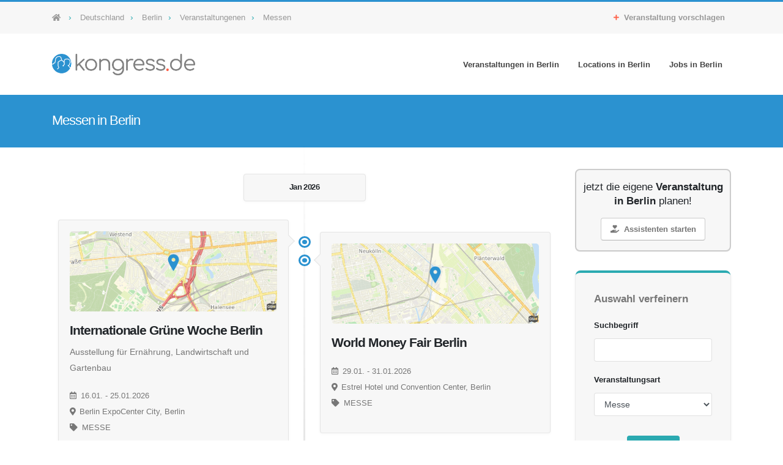

--- FILE ---
content_type: text/html; charset=UTF-8
request_url: https://www.kongress.de/messen-berlin
body_size: 13157
content:
<!DOCTYPE html>
<html lang="de">
    <head>
    	
        <meta http-equiv="Content-Type" content="text/html; charset=utf-8"/>
        <meta http-equiv="X-UA-Compatible" content="IE=edge">
    
        <meta name="viewport" content="width=device-width, initial-scale=1.0">
        
        <title>Messen in Berlin</title>
        
    	<meta name="description" content="Messekalender der Destination Berlin">
    	<meta name="author" content="meetingswitch GmbH & Co. KG">
    	
    	
    	        	<link rel="canonical" href="https://www.kongress.de/messen-berlin" />
                
                    	
    	<link rel="apple-touch-icon" sizes="57x57" href="/img/apple-icon-57x57.png">
        <link rel="apple-touch-icon" sizes="60x60" href="/img/apple-icon-60x60.png">
        <link rel="apple-touch-icon" sizes="72x72" href="/img/apple-icon-72x72.png">
        <link rel="apple-touch-icon" sizes="76x76" href="/img/apple-icon-76x76.png">
        <link rel="apple-touch-icon" sizes="114x114" href="/img/apple-icon-114x114.png">
        <link rel="apple-touch-icon" sizes="120x120" href="/img/apple-icon-120x120.png">
        <link rel="apple-touch-icon" sizes="144x144" href="/img/apple-icon-144x144.png">
        <link rel="apple-touch-icon" sizes="152x152" href="/img/apple-icon-152x152.png">
        <link rel="apple-touch-icon" sizes="180x180" href="/img/apple-icon-180x180.png">
        <link rel="icon" type="image/png" sizes="192x192"  href="/img/android-icon-192x192.png">
        <link rel="icon" type="image/png" sizes="32x32" href="/img/favicon-32x32.png">
        <link rel="icon" type="image/png" sizes="96x96" href="/img/favicon-96x96.png">
        <link rel="icon" type="image/png" sizes="16x16" href="/img/favicon-16x16.png">
        <link rel="manifest" href="/manifest.json">
        
        <meta name="msapplication-TileColor" content="#ffffff">
        <meta name="msapplication-TileImage" content="/img/ms-icon-144x144.png">
        <meta name="theme-color" content="#ffffff">
    	<meta name="viewport" content="width=device-width, initial-scale=1, minimum-scale=1.0, shrink-to-fit=no">
    	
		    	<meta property="og:title" content="Messen in Berlin" />
    	    	    	    	<meta property="og:image" content="https://www.kongress.de/logos/kongress-de.png" />
    	    	    	    	
        <!-- Vendor CSS -->
		<link rel="stylesheet" href="/vendor/bootstrap/css/bootstrap.min.css">
		<link rel="stylesheet" href="/vendor/fontawesome-free-5.15.4-web/css/all.min.css">
		<link rel="stylesheet" href="/vendor/animate/animate.min.css">
		<link rel="stylesheet" href="/vendor/simple-line-icons/css/simple-line-icons.min.css">
		<link rel="stylesheet" href="/vendor/owl.carousel/assets/owl.carousel.min.css">
		<link rel="stylesheet" href="/vendor/owl.carousel/assets/owl.theme.default.min.css">
		<link rel="stylesheet" href="/vendor/magnific-popup/magnific-popup.min.css">
		
				
   		<link rel="stylesheet" href="/vendor/jquery/jquery-ui-1.12.1.min.css">

		<!-- Theme CSS -->
		<link rel="stylesheet" href="/porto/theme.css">
		<link rel="stylesheet" href="/porto/theme-elements.css?2025-04-07">
		<link rel="stylesheet" href="/porto/theme-blog.css">
		<link rel="stylesheet" href="/porto/theme-shop.css">

		<!-- Current Page CSS -->
				
				
		<!-- Demo CSS -->


		<!-- Skin CSS -->
		<link rel="stylesheet" href="/porto/default.css"> 

		<!-- Theme Custom CSS -->
		<link rel="stylesheet" href="/kongress/custom-porto.css?2023-07-23">
		<link rel="stylesheet" href="/kongress/custom-kongress.css?2024-04-08">

		<!-- Head Libs -->
		<script src="/vendor/modernizr/modernizr.min.js"></script>
		
		                
		<script src="https://cloud.ccm19.de/app.js?apiKey=12407f02116f6d913207e3d30b7d04637ac1b7d41a6e1fda&amp;domain=6904734acd794e30bd01ed05" referrerpolicy="origin"></script>

		        <!-- Matomo -->
        <script>
          var _paq = window._paq = window._paq || [];
          _paq.push(['trackPageView']);
          _paq.push(['enableLinkTracking']);
          _paq.push(['requireCookieConsent']);
          (function() {
      	    var u="//www.kongress.de";
      	    _paq.push(["setTrackerUrl", u+"/analytics/matomo.php"]);
      	    _paq.push(["setSiteId", "1"]);
      	    var d=document, g=d.createElement("script"), s=d.getElementsByTagName("script")[0];
      	    g.type="text/javascript"; g.async=true; g.defer=true; g.src=u+"/analytics/matomo.php"; s.parentNode.insertBefore(g,s);
      	  })();
        </script>
        <script type="text/x-ccm-loader" data-ccm-loader-group="matomo">
            _paq.push(['setCookieConsentGiven']);
        </script>
        <!-- End Matomo Code -->
    </head>

	<body>
	
<div class="body">
	
	
<div id="rfp-form" class="dialog zoom-anim-dialog mfp-hide p-0">
					
	<div class="rfp-form">
		<a href="https://www.ekomi.de/bewertungen-meetingswitchcom.html" target="_blank" rel="noopener" class="d-none d-sm-block mr-4"><img src="/zertifikate/ekomi-gold.png" style="float: right; height: 65px; margin-top: -12px; margin-right: 10px;" alt="eKomi Siegel" title="Dieser Service ist ausgezeichnet durch das eKomi Siegel!"></a>
				<div class="h3" style="line-height: 2.0; margin-left: 30px;">Ihre Tagungsanforderung</div>
		<form action="/landingpage-request" method="post" id="request-form" name="rform">
    
			<div class="form-row">
				<div class="form-group col-8">
					<label class="font-weight-bold text-dark" for="request-location">Wunschdestination (Region/Ort):</label>
										<input type="text" class="form-control" name="request-location" id="request-location" autocomplete="off" placeholder="" value="Berlin">
				</div>
				<div class="form-group col-4">
					<label class="font-weight-bold text-dark" for="request-persons">Teilnehmerzahl:</label>
					<input type="text" class="form-control" name="request-persons" id="request-persons" placeholder="" value="">
				</div>
			</div>
			
			<div class="form-row">
				<div class="form-group col-3">
					<label class="font-weight-bold text-dark" for="request-salutation">Anrede:</label>
					<select name="request-salutation" id="request-salutation" class="form-control">
						<option>&nbsp;</option>
						<option value="Herr">Herr</option>
						<option value="Frau">Frau</option>
                    </select>
				</div>
				<div class="form-group col-9">
					<label class="font-weight-bold text-dark" for="request-name">Name:</label>
					<input type="text" class="form-control" name="request-name" id="request-name" placeholder="" value="">
				</div>
			</div>
        						
			<div class="form-row">
				<div class="form-group col-5">
					<label class="font-weight-bold text-dark" for="request-phone">Telefon:</label>
					<input type="text" class="form-control" name="request-phone" id="request-phone" placeholder="" value="">
				</div>
				<div class="form-group col-7">
					<label class="font-weight-bold text-dark" for="request-email">Email:</label>
					<input type="text" class="form-control" name="request-email" id="request-email" placeholder="" value="">
				</div>
			</div>
			
		</form>
    
		<div class="header-cta">
			<a onclick="$('#request-form').submit();" class="btn btn-primary btn-xl mb-1" style="cursor: pointer;" id="request-submit">unverbindliches Angebot anfordern<i class="fas fa-chevron-right ml-2"></i></a>
			<p class="text-1">Mit Absenden des Fomulars&nbsp;erklären Sie sich&nbsp;mit der Speicherung und Verarbeitung Ihrer Daten durch die meetingswitch GmbH & Co. KG einverstanden,&nbsp;damit für Sie passende Tagungslocations gefunden werden können.<br/><strong>Es entstehen Ihnen keine Kosten</strong>!</p>
		</div> <!-- end header-cta -->
	</div>
            			
</div>
<header id="header" class="header-effect-shrink" data-plugin-options="{'stickyEnabled': true, 'stickyEffect': 'shrink', 'stickyEnableOnBoxed': true, 'stickyEnableOnMobile': true, 'stickyChangeLogo': true, 'stickyStartAt': 120, 'stickyHeaderContainerHeight': 70}">
	<div class="header-body border-color-primary header-body-bottom-border">
		<div class="header-top header-top-default border-bottom-0 d-none d-md-block">
			<div class="container">
				<div class="header-row py-2">
					<div class="header-column justify-content-start">
						<div class="header-row">
						
							<nav class="header-nav-top header-nav-breadcrumb" aria-label="Breadcrumb">
                              <ul class="nav nav-pills align-items-center flex-wrap">
                                <li>
                                  <a href="/" aria-label="Startseite" title="Zur Startseite" class="pl-0">
                                    <i class="fas fa-home text-3"></i>
                                  </a>
                                </li>
                                <li>
                                  <a href="/veranstaltungsorte-deutschland" title="Alle Veranstaltungsorte in Deutschland">Deutschland</a>                                </li>
                                <li>
                                	                                  		<a href="/destination-berlin" title="Zur Kongressdestination Berlin">Berlin</a>
                                  	                                </li>
                                                    			
                                                                                                                                            <li>
                                        <a href="veranstaltungen-berlin"
                                           title="Veranstaltungenen">
                                          Veranstaltungenen                                        </a>
                                      </li>
                                                                                                                                                <li>
                                        <a href="/messen"
                                           title="Messen">
                                          Messen                                        </a>
                                      </li>
                                                                                                                                    </ul>
                            </nav>
								
														
						</div>
					</div>
					<div class="header-column justify-content-end">
						<div class="header-row">
							<nav class="header-nav-top">
																	<ul class="nav nav-pills">
        								<li class="nav-item nav-item-anim-icon" style="font-weight: bold;"><a class="nav-link pl-0" href="/veranstaltung_vorschlagen"><i class="fas fa-plus text-secondary"></i> Veranstaltung vorschlagen</a></li>
    								</ul>
															</nav>
						</div>
					</div>
				</div>
			</div>
		</div>
		<div class="header-container container">
			<div class="header-row">
				<div class="header-column">
					<div class="header-row">
						<div class="header-logo">
							<a href="/">
								<img alt="kongress.de" height="35" data-sticky-height="30" src="/logos/kongress-de-logo.png">
							</a>
						</div>
					</div>
				</div>
				<div class="header-column justify-content-end">
					<div class="header-row">
													
							
						<div class="header-nav header-nav-line header-nav-top-line header-nav-top-line-with-border order-2 order-lg-1">
							<div class="header-nav-main header-nav-main-square header-nav-main-effect-2 header-nav-main-sub-effect-1">
								<nav class="collapse">
									<ul class="nav nav-pills" id="mainNav">
                                        <li class="dropdown">
                                          <a href="/veranstaltungen-berlin" class="dropdown-item">Veranstaltungen in Berlin</a>
                                          <ul class="dropdown-menu">
                                              <li class="">
                                                <a href="/kongresse-berlin" class="dropdown-item">Kongresse</a>
                                              </li>
                                              <li class="">
                                                <a href="/messen-berlin" class="dropdown-item">Messen</a>
                                              </li>
                                          </ul>
                                        </li>
                                    
                                        <li class="dropdown">
                                          <a href="#" class="dropdown-item dropdown-toggle">Locations in Berlin</a>
                                          <ul class="dropdown-menu">
                                          	  <li class="">
                                                <a href="/veranstaltungsstaetten-berlin" class="dropdown-item">Veranstaltungsstätten</a>
                                              </li>
                                              <li class="">
                                                <a href="/eventlocations-berlin" class="dropdown-item">Eventlocations</a>
                                              </li>
                                              <li class="">
                                              	                                                	<a href="/destination-berlin/hotel" class="dropdown-item">Hotels</a>
                                            	                                              </li>
                                              <li class="">
                                              	                                                	<a href="/destination-berlin/tagungshotels" class="dropdown-item">Tagungshotels</a>
                                                                                              </li>
                                              <li class="">
                                                <a href="/veranstaltungsraeume-berlin" class="dropdown-item">Veranstaltungsräume</a>
                                              </li>
                                                                                        </ul>
                                        </li>
                                                                                                                                                                    <li class="dropdown">
                                              <a href="/jobs-berlin" class="dropdown-item">Jobs in Berlin</a>
                                            </li>
                                        									</ul>
								</nav>
							</div>
							<button class="btn header-btn-collapse-nav ml-1" data-toggle="collapse" data-target=".header-nav-main nav" aria-label="Navigation ein- oder ausklappen">
								<i class="fas fa-bars"></i>
							</button>
						</div>
						                        
						                        
                        					</div>
				</div>
			</div>
		</div>
	</div>
</header>													
	<div role="main" class="main mb-5">
		
		<section class="page-header page-header-modern bg-color-primary page-header-sm">
        	<div class="container">
        		<div class="row">
        			<div class="col-12 col-lg-12 order-2 order-md-1 align-self-center p-static">
        				        				<a href="/destination-berlin" class="d-lg-none mr-1 text-white" title="zurück zum Veranstaltungsort Berlin"><i class="fas fa-chevron-left fa-lg"></i></a>
        				<h1 data-title-border>Messen in Berlin</h1>
        			</div>
        			        		</div>
        	</div>
        </section>

				<div class="container">
		
			
			<div class="row">
				<div class="col-lg-9">
										<div class="blog-posts">
						<section class="timeline mt-2">
							<div class="timeline-body">
																										        								<div class="timeline-date" style="background-color: #f7f7f7;">
        									<h3 class="text-dark font-weight-bold">Jan 2026</h3>
        								</div>
        								    								    									            
	            					    								<article class="timeline-box left post post-medium" style="cursor: pointer; background-color: #f7f7f7; " onclick="location.href='/veranstaltung/internationale_gruene_woche_berlin-58056436'">
    									<div class="timeline-box-arrow d-none d-lg-block" style="background-color: #f7f7f7;"></div>
    									<div class="p-2">
    										<div class="row">
    											<div class="col">
    												    												<img class="img-fluid rounded mb-2 lazy-load-loaded" data-plugin-lazyload="" data-plugin-options="{'effect' : 'fadeIn'}" data-original="https://map.meetingswitch.net/static/52.5051456_13.2750927_13/440x170/52.5051456_13.2750927_kongress" alt="" title="">
    												    												<div class="post-content">
    													<h2 class="font-weight-semibold text-5 line-height-4 mt-2 mb-2"><a class="text-dark" href="/veranstaltung/internationale_gruene_woche_berlin-58056436">Internationale Grüne Woche Berlin</a></h2>
    													<p>Ausstellung für Ernährung, Landwirtschaft und Gartenbau</p>
    												</div>
    											</div>
    										</div>
    										<div class="row">
    											<div class="col">
    												<div class="post-meta">
    													<span><i class="far fa-calendar-alt"></i> 
    													16.01. - 25.01.2026 </span><br />
    													<span><i class="fas fa-map-marker-alt"></i> Berlin ExpoCenter City, Berlin</span><br />
    													<span><i class="fas fa-tag"></i> MESSE</span>
    												</div>
    											</div>
    										</div>
    										    									</div>
    									                                            <script type="application/ld+json">
{
  "@context": "https://schema.org",
  "@type": "BusinessEvent",
  "name": "Internationale Grüne Woche Berlin",
  "startDate": "2026-01-16",
  "endDate": "2026-01-25",
  "eventAttendanceMode": "https://schema.org/OfflineEventAttendanceMode",
    "eventStatus": "https://schema.org/EventScheduled",
      "location": {
    "@type": "Place",
    "name": "Berlin ExpoCenter City",
    "address": {
      "@type": "PostalAddress",
      "streetAddress": "Messedamm 22",
      "addressLocality": "Berlin",
      "postalCode": "14055",
      "addressCountry": "DE"
    }
  },
    "description": "Ausstellung für Ernährung, Landwirtschaft und Gartenbau"
     }
    </script>
                                                								</article>
    																																		    									            
	            					    								<article class="timeline-box right post post-medium" style="cursor: pointer; background-color: #f7f7f7; " onclick="location.href='/veranstaltung/world_money_fair_berlin-26014827'">
    									<div class="timeline-box-arrow d-none d-lg-block" style="background-color: #f7f7f7;"></div>
    									<div class="p-2">
    										<div class="row">
    											<div class="col">
    												    												<img class="img-fluid rounded mb-2 lazy-load-loaded" data-plugin-lazyload="" data-plugin-options="{'effect' : 'fadeIn'}" data-original="https://map.meetingswitch.net/static/52.4738429_13.4591883_13/440x170/52.4738429_13.4591883_kongress" alt="" title="">
    												    												<div class="post-content">
    													<h2 class="font-weight-semibold text-5 line-height-4 mt-2 mb-2"><a class="text-dark" href="/veranstaltung/world_money_fair_berlin-26014827">World Money Fair Berlin</a></h2>
    													<p></p>
    												</div>
    											</div>
    										</div>
    										<div class="row">
    											<div class="col">
    												<div class="post-meta">
    													<span><i class="far fa-calendar-alt"></i> 
    													29.01. - 31.01.2026 </span><br />
    													<span><i class="fas fa-map-marker-alt"></i> Estrel Hotel und Convention Center, Berlin</span><br />
    													<span><i class="fas fa-tag"></i> MESSE</span>
    												</div>
    											</div>
    										</div>
    										    									</div>
    									                                            <script type="application/ld+json">
{
  "@context": "https://schema.org",
  "@type": "BusinessEvent",
  "name": "World Money Fair Berlin",
  "startDate": "2026-01-29",
  "endDate": "2026-01-31",
  "eventAttendanceMode": "https://schema.org/OfflineEventAttendanceMode",
    "eventStatus": "https://schema.org/EventScheduled",
      "location": {
    "@type": "Place",
    "name": "Estrel Hotel und Convention Center",
    "address": {
      "@type": "PostalAddress",
      "streetAddress": "Sonnenallee 225",
      "addressLocality": "Berlin",
      "postalCode": "12057",
      "addressCountry": "DE"
    }
  },
    "description": ""
     }
    </script>
                                                								</article>
    																																		        								<div class="timeline-date" style="background-color: #f7f7f7;">
        									<h3 class="text-dark font-weight-bold">Feb 2026</h3>
        								</div>
        								    								    									            
	            					    								<article class="timeline-box left post post-medium" style="cursor: pointer; background-color: #f7f7f7; " onclick="location.href='/veranstaltung/fruit_logistica-67080187'">
    									<div class="timeline-box-arrow d-none d-lg-block" style="background-color: #f7f7f7;"></div>
    									<div class="p-2">
    										<div class="row">
    											<div class="col">
    												    												<img class="img-fluid rounded mb-2 lazy-load-loaded" data-plugin-lazyload="" data-plugin-options="{'effect' : 'fadeIn'}" data-original="https://map.meetingswitch.net/static/52.5051456_13.2750927_13/440x170/52.5051456_13.2750927_kongress" alt="" title="">
    												    												<div class="post-content">
    													<h2 class="font-weight-semibold text-5 line-height-4 mt-2 mb-2"><a class="text-dark" href="/veranstaltung/fruit_logistica-67080187">FRUIT LOGISTICA</a></h2>
    													<p>Internationale Messe für Früchte- und Gemüsemarketing</p>
    												</div>
    											</div>
    										</div>
    										<div class="row">
    											<div class="col">
    												<div class="post-meta">
    													<span><i class="far fa-calendar-alt"></i> 
    													04.02. - 06.02.2026 </span><br />
    													<span><i class="fas fa-map-marker-alt"></i> Berlin ExpoCenter City, Berlin</span><br />
    													<span><i class="fas fa-tag"></i> MESSE</span>
    												</div>
    											</div>
    										</div>
    										    									</div>
    									                                            <script type="application/ld+json">
{
  "@context": "https://schema.org",
  "@type": "BusinessEvent",
  "name": "FRUIT LOGISTICA",
  "startDate": "2026-02-04",
  "endDate": "2026-02-06",
  "eventAttendanceMode": "https://schema.org/OfflineEventAttendanceMode",
    "eventStatus": "https://schema.org/EventScheduled",
      "location": {
    "@type": "Place",
    "name": "Berlin ExpoCenter City",
    "address": {
      "@type": "PostalAddress",
      "streetAddress": "Messedamm 22",
      "addressLocality": "Berlin",
      "postalCode": "14055",
      "addressCountry": "DE"
    }
  },
    "description": "Internationale Messe für Früchte- und Gemüsemarketing"
     }
    </script>
                                                								</article>
    																																		    									            
	            					    								<article class="timeline-box right post post-medium" style="cursor: pointer; background-color: #f7f7f7; " onclick="location.href='/veranstaltung/oderspreebau-13103997'">
    									<div class="timeline-box-arrow d-none d-lg-block" style="background-color: #f7f7f7;"></div>
    									<div class="p-2">
    										<div class="row">
    											<div class="col">
    												    												<img class="img-fluid rounded mb-2 lazy-load-loaded" data-plugin-lazyload="" data-plugin-options="{'effect' : 'fadeIn'}" data-original="https://map.meetingswitch.net/static/52.4281183_13.7536463_13/440x170/52.4281183_13.7536463_kongress" alt="" title="">
    												    												<div class="post-content">
    													<h2 class="font-weight-semibold text-5 line-height-4 mt-2 mb-2"><a class="text-dark" href="/veranstaltung/oderspreebau-13103997">Oderspreebau</a></h2>
    													<p>Mein HAUS und GARTEN</p>
    												</div>
    											</div>
    										</div>
    										<div class="row">
    											<div class="col">
    												<div class="post-meta">
    													<span><i class="far fa-calendar-alt"></i> 
    													07.02. - 08.02.2026 </span><br />
    													<span><i class="fas fa-map-marker-alt"></i> Stadthalle Erkner, Erkner</span><br />
    													<span><i class="fas fa-tag"></i> MESSE</span>
    												</div>
    											</div>
    										</div>
    										    									</div>
    									                                            <script type="application/ld+json">
{
  "@context": "https://schema.org",
  "@type": "BusinessEvent",
  "name": "Oderspreebau",
  "startDate": "2026-02-07",
  "endDate": "2026-02-08",
  "eventAttendanceMode": "https://schema.org/OfflineEventAttendanceMode",
    "eventStatus": "https://schema.org/EventScheduled",
      "location": {
    "@type": "Place",
    "name": "Stadthalle Erkner",
    "address": {
      "@type": "PostalAddress",
      "streetAddress": "Julius-Rütgers-Straße 4",
      "addressLocality": "Erkner",
      "postalCode": "15537",
      "addressCountry": "DE"
    }
  },
    "description": "Mein HAUS und GARTEN"
     }
    </script>
                                                								</article>
    																																		        								<div class="timeline-date" style="background-color: #f7f7f7;">
        									<h3 class="text-dark font-weight-bold">Mar 2026</h3>
        								</div>
        								    								    									            
	            					    								<article class="timeline-box left post post-medium" style="cursor: pointer; background-color: #f7f7f7; " onclick="location.href='/veranstaltung/internationale_tourismus_boerse_berlin-88246668'">
    									<div class="timeline-box-arrow d-none d-lg-block" style="background-color: #f7f7f7;"></div>
    									<div class="p-2">
    										<div class="row">
    											<div class="col">
    												    												<img class="img-fluid rounded mb-2 lazy-load-loaded" data-plugin-lazyload="" data-plugin-options="{'effect' : 'fadeIn'}" data-original="https://map.meetingswitch.net/static/52.5051456_13.2750927_13/440x170/52.5051456_13.2750927_kongress" alt="" title="">
    												    												<div class="post-content">
    													<h2 class="font-weight-semibold text-5 line-height-4 mt-2 mb-2"><a class="text-dark" href="/veranstaltung/internationale_tourismus_boerse_berlin-88246668">Internationale Tourismus-Börse Berlin</a></h2>
    													<p>The World's Leading Travel Trade Show®</p>
    												</div>
    											</div>
    										</div>
    										<div class="row">
    											<div class="col">
    												<div class="post-meta">
    													<span><i class="far fa-calendar-alt"></i> 
    													03.03. - 05.03.2026 </span><br />
    													<span><i class="fas fa-map-marker-alt"></i> Berlin ExpoCenter City, Berlin</span><br />
    													<span><i class="fas fa-tag"></i> MESSE</span>
    												</div>
    											</div>
    										</div>
    										    									</div>
    									                                            <script type="application/ld+json">
{
  "@context": "https://schema.org",
  "@type": "BusinessEvent",
  "name": "Internationale Tourismus-Börse Berlin",
  "startDate": "2026-03-03",
  "endDate": "2026-03-05",
  "eventAttendanceMode": "https://schema.org/OfflineEventAttendanceMode",
    "eventStatus": "https://schema.org/EventScheduled",
      "location": {
    "@type": "Place",
    "name": "Berlin ExpoCenter City",
    "address": {
      "@type": "PostalAddress",
      "streetAddress": "Messedamm 22",
      "addressLocality": "Berlin",
      "postalCode": "14055",
      "addressCountry": "DE"
    }
  },
    "description": "The World's Leading Travel Trade Show®"
     }
    </script>
                                                								</article>
    																																		    									            
	            					    								<article class="timeline-box right post post-medium" style="cursor: pointer; background-color: #f7f7f7; " onclick="location.href='/veranstaltung/weinfruehling_berlin-45653193'">
    									<div class="timeline-box-arrow d-none d-lg-block" style="background-color: #f7f7f7;"></div>
    									<div class="p-2">
    										<div class="row">
    											<div class="col">
    												    												<img class="img-fluid rounded mb-2 lazy-load-loaded" data-plugin-lazyload="" data-plugin-options="{'effect' : 'fadeIn'}" data-original="https://map.meetingswitch.net/static/52.5149893_13.3955517_13/440x170/52.5149893_13.3955517_kongress" alt="" title="">
    												    												<div class="post-content">
    													<h2 class="font-weight-semibold text-5 line-height-4 mt-2 mb-2"><a class="text-dark" href="/veranstaltung/weinfruehling_berlin-45653193">WeinFrühling Berlin</a></h2>
    													<p></p>
    												</div>
    											</div>
    										</div>
    										<div class="row">
    											<div class="col">
    												<div class="post-meta">
    													<span><i class="far fa-calendar-alt"></i> 
    													März 2026 </span><br />
    													<span><i class="fas fa-map-marker-alt"></i> Telekomrepräsentanz Berlin, Berlin</span><br />
    													<span><i class="fas fa-tag"></i> MESSE</span>
    												</div>
    											</div>
    										</div>
    										    									</div>
    									    								</article>
    																																		    									            
	            					    								<article class="timeline-box left post post-medium" style="cursor: pointer; background-color: #f7f7f7; " onclick="location.href='/veranstaltung/weinmesse_berlin-48547186'">
    									<div class="timeline-box-arrow d-none d-lg-block" style="background-color: #f7f7f7;"></div>
    									<div class="p-2">
    										<div class="row">
    											<div class="col">
    												    												<img class="img-fluid rounded mb-2 lazy-load-loaded" data-plugin-lazyload="" data-plugin-options="{'effect' : 'fadeIn'}" data-original="https://map.meetingswitch.net/static/52.5041629_13.2736771_13/440x170/52.5041629_13.2736771_kongress" alt="" title="">
    												    												<div class="post-content">
    													<h2 class="font-weight-semibold text-5 line-height-4 mt-2 mb-2"><a class="text-dark" href="/veranstaltung/weinmesse_berlin-48547186">WEINmesse berlin</a></h2>
    													<p></p>
    												</div>
    											</div>
    										</div>
    										<div class="row">
    											<div class="col">
    												<div class="post-meta">
    													<span><i class="far fa-calendar-alt"></i> 
    													März 2026 </span><br />
    													<span><i class="fas fa-map-marker-alt"></i> Berlin ExpoCenter City, Berlin</span><br />
    													<span><i class="fas fa-tag"></i> MESSE</span>
    												</div>
    											</div>
    										</div>
    										    									</div>
    									    								</article>
    																																		        								<div class="timeline-date" style="background-color: #f7f7f7;">
        									<h3 class="text-dark font-weight-bold">Apr 2026</h3>
        								</div>
        								    								    									            
	            					    								<article class="timeline-box left post post-medium" style="cursor: pointer; background-color: #f7f7f7; " onclick="location.href='/veranstaltung/bus2bus-53800131'">
    									<div class="timeline-box-arrow d-none d-lg-block" style="background-color: #f7f7f7;"></div>
    									<div class="p-2">
    										<div class="row">
    											<div class="col">
    												    												<img class="img-fluid rounded mb-2 lazy-load-loaded" data-plugin-lazyload="" data-plugin-options="{'effect' : 'fadeIn'}" data-original="https://map.meetingswitch.net/static/52.5051456_13.2750927_13/440x170/52.5051456_13.2750927_kongress" alt="" title="">
    												    												<div class="post-content">
    													<h2 class="font-weight-semibold text-5 line-height-4 mt-2 mb-2"><a class="text-dark" href="/veranstaltung/bus2bus-53800131">BUS2BUS</a></h2>
    													<p>Fachmesse und Kongress für die Busbranche</p>
    												</div>
    											</div>
    										</div>
    										<div class="row">
    											<div class="col">
    												<div class="post-meta">
    													<span><i class="far fa-calendar-alt"></i> 
    													15.04. - 16.04.2026 </span><br />
    													<span><i class="fas fa-map-marker-alt"></i> Berlin ExpoCenter City, Berlin</span><br />
    													<span><i class="fas fa-tag"></i> MESSE</span>
    												</div>
    											</div>
    										</div>
    										    									</div>
    									                                            <script type="application/ld+json">
{
  "@context": "https://schema.org",
  "@type": "BusinessEvent",
  "name": "BUS2BUS",
  "startDate": "2026-04-15",
  "endDate": "2026-04-16",
  "eventAttendanceMode": "https://schema.org/OfflineEventAttendanceMode",
    "eventStatus": "https://schema.org/EventScheduled",
      "location": {
    "@type": "Place",
    "name": "Berlin ExpoCenter City",
    "address": {
      "@type": "PostalAddress",
      "streetAddress": "Messedamm 22",
      "addressLocality": "Berlin",
      "postalCode": "14055",
      "addressCountry": "DE"
    }
  },
    "description": "Fachmesse und Kongress für die Busbranche"
     }
    </script>
                                                								</article>
    																																		    									            
	            					    								<article class="timeline-box right post post-medium" style="cursor: pointer; background-color: #f7f7f7; " onclick="location.href='/veranstaltung/dmea-76239484'">
    									<div class="timeline-box-arrow d-none d-lg-block" style="background-color: #f7f7f7;"></div>
    									<div class="p-2">
    										<div class="row">
    											<div class="col">
    												    												<img class="img-fluid rounded mb-2 lazy-load-loaded" data-plugin-lazyload="" data-plugin-options="{'effect' : 'fadeIn'}" data-original="https://map.meetingswitch.net/static/52.5051456_13.2750927_13/440x170/52.5051456_13.2750927_kongress" alt="" title="">
    												    												<div class="post-content">
    													<h2 class="font-weight-semibold text-5 line-height-4 mt-2 mb-2"><a class="text-dark" href="/veranstaltung/dmea-76239484">DMEA</a></h2>
    													<p>Connecting Digital Health</p>
    												</div>
    											</div>
    										</div>
    										<div class="row">
    											<div class="col">
    												<div class="post-meta">
    													<span><i class="far fa-calendar-alt"></i> 
    													21.04. - 23.04.2026 </span><br />
    													<span><i class="fas fa-map-marker-alt"></i> Berlin ExpoCenter City, Berlin</span><br />
    													<span><i class="fas fa-tag"></i> MESSE</span>
    												</div>
    											</div>
    										</div>
    										    									</div>
    									                                            <script type="application/ld+json">
{
  "@context": "https://schema.org",
  "@type": "BusinessEvent",
  "name": "DMEA",
  "startDate": "2026-04-21",
  "endDate": "2026-04-23",
  "eventAttendanceMode": "https://schema.org/OfflineEventAttendanceMode",
    "eventStatus": "https://schema.org/EventScheduled",
      "location": {
    "@type": "Place",
    "name": "Berlin ExpoCenter City",
    "address": {
      "@type": "PostalAddress",
      "streetAddress": "Messedamm 22",
      "addressLocality": "Berlin",
      "postalCode": "14055",
      "addressCountry": "DE"
    }
  },
    "description": "Connecting Digital Health"
     }
    </script>
                                                								</article>
    																																		    									            
	            					    								<article class="timeline-box left post post-medium" style="cursor: pointer; background-color: #f7f7f7; " onclick="location.href='/veranstaltung/15_jobmesse_berlin-12250466'">
    									<div class="timeline-box-arrow d-none d-lg-block" style="background-color: #f7f7f7;"></div>
    									<div class="p-2">
    										<div class="row">
    											<div class="col">
    												    												<img class="img-fluid rounded mb-2 lazy-load-loaded" data-plugin-lazyload="" data-plugin-options="{'effect' : 'fadeIn'}" data-original="https://map.meetingswitch.net/static/52.5144532_13.2432579_13/440x170/52.5144532_13.2432579_kongress" alt="" title="">
    												    												<div class="post-content">
    													<h2 class="font-weight-semibold text-5 line-height-4 mt-2 mb-2"><a class="text-dark" href="/veranstaltung/15_jobmesse_berlin-12250466">15. Jobmesse Berlin</a></h2>
    													<p></p>
    												</div>
    											</div>
    										</div>
    										<div class="row">
    											<div class="col">
    												<div class="post-meta">
    													<span><i class="far fa-calendar-alt"></i> 
    													April 2026 </span><br />
    													<span><i class="fas fa-map-marker-alt"></i> Berlin</span><br />
    													<span><i class="fas fa-tag"></i> MESSE</span>
    												</div>
    											</div>
    										</div>
    										    									</div>
    									    								</article>
    																																		    									            
	            					    								<article class="timeline-box right post post-medium" style="cursor: pointer; background-color: #f7f7f7; " onclick="location.href='/veranstaltung/wolf_co-67005261'">
    									<div class="timeline-box-arrow d-none d-lg-block" style="background-color: #f7f7f7;"></div>
    									<div class="p-2">
    										<div class="row">
    											<div class="col">
    												    												<img class="img-fluid rounded mb-2 lazy-load-loaded" data-plugin-lazyload="" data-plugin-options="{'effect' : 'fadeIn'}" data-original="https://map.meetingswitch.net/static/52.5406139_13.2620559_13/440x170/52.5406139_13.2620559_kongress" alt="" title="">
    												    												<div class="post-content">
    													<h2 class="font-weight-semibold text-5 line-height-4 mt-2 mb-2"><a class="text-dark" href="/veranstaltung/wolf_co-67005261">Wolf & Co</a></h2>
    													<p></p>
    												</div>
    											</div>
    										</div>
    										<div class="row">
    											<div class="col">
    												<div class="post-meta">
    													<span><i class="far fa-calendar-alt"></i> 
    													April 2026 </span><br />
    													<span><i class="fas fa-map-marker-alt"></i> Berlin</span><br />
    													<span><i class="fas fa-tag"></i> MESSE</span>
    												</div>
    											</div>
    										</div>
    										    									</div>
    									    								</article>
    																																		        								<div class="timeline-date" style="background-color: #f7f7f7;">
        									<h3 class="text-dark font-weight-bold">May 2026</h3>
        								</div>
        								    								    									            
	            					    								<article class="timeline-box left post post-medium" style="cursor: pointer; background-color: #f7f7f7; " onclick="location.href='/veranstaltung/itcs_berlin-93323267'">
    									<div class="timeline-box-arrow d-none d-lg-block" style="background-color: #f7f7f7;"></div>
    									<div class="p-2">
    										<div class="row">
    											<div class="col">
    												    												<img class="img-fluid rounded mb-2 lazy-load-loaded" data-plugin-lazyload="" data-plugin-options="{'effect' : 'fadeIn'}" data-original="https://map.meetingswitch.net/static/52.4969204_13.4540493_13/440x170/52.4969204_13.4540493_kongress" alt="" title="">
    												    												<div class="post-content">
    													<h2 class="font-weight-semibold text-5 line-height-4 mt-2 mb-2"><a class="text-dark" href="/veranstaltung/itcs_berlin-93323267">ITCS Berlin</a></h2>
    													<p></p>
    												</div>
    											</div>
    										</div>
    										<div class="row">
    											<div class="col">
    												<div class="post-meta">
    													<span><i class="far fa-calendar-alt"></i> 
    													Mai 2026 </span><br />
    													<span><i class="fas fa-map-marker-alt"></i> Arena Berlin, Berlin</span><br />
    													<span><i class="fas fa-tag"></i> MESSE</span>
    												</div>
    											</div>
    										</div>
    										    									</div>
    									    								</article>
    																																		        								<div class="timeline-date" style="background-color: #f7f7f7;">
        									<h3 class="text-dark font-weight-bold">Jun 2026</h3>
        								</div>
        								    								    									            
	            					    								<article class="timeline-box left post post-medium" style="cursor: pointer; background-color: #f7f7f7; " onclick="location.href='/veranstaltung/internationale_luft_und_raumfahrtausstellung_berlin-96146568'">
    									<div class="timeline-box-arrow d-none d-lg-block" style="background-color: #f7f7f7;"></div>
    									<div class="p-2">
    										<div class="row">
    											<div class="col">
    												    												<img class="img-fluid rounded mb-2 lazy-load-loaded" data-plugin-lazyload="" data-plugin-options="{'effect' : 'fadeIn'}" data-original="https://map.meetingswitch.net/static/52.3529396_13.4723282_13/440x170/52.3529396_13.4723282_kongress" alt="" title="">
    												    												<div class="post-content">
    													<h2 class="font-weight-semibold text-5 line-height-4 mt-2 mb-2"><a class="text-dark" href="/veranstaltung/internationale_luft_und_raumfahrtausstellung_berlin-96146568">Internationale Luft- und Raumfahrtausstellung Berlin</a></h2>
    													<p>Innovation and Leadership Aerospace</p>
    												</div>
    											</div>
    										</div>
    										<div class="row">
    											<div class="col">
    												<div class="post-meta">
    													<span><i class="far fa-calendar-alt"></i> 
    													10.06. - 14.06.2026 </span><br />
    													<span><i class="fas fa-map-marker-alt"></i> Berlin ExpoCenter Airport, Schönefeld</span><br />
    													<span><i class="fas fa-tag"></i> MESSE</span>
    												</div>
    											</div>
    										</div>
    										    									</div>
    									                                            <script type="application/ld+json">
{
  "@context": "https://schema.org",
  "@type": "BusinessEvent",
  "name": "Internationale Luft- und Raumfahrtausstellung Berlin",
  "startDate": "2026-06-10",
  "endDate": "2026-06-14",
  "eventAttendanceMode": "https://schema.org/OfflineEventAttendanceMode",
    "eventStatus": "https://schema.org/EventScheduled",
      "location": {
    "@type": "Place",
    "name": "Berlin ExpoCenter Airport",
    "address": {
      "@type": "PostalAddress",
      "streetAddress": "Messestraße 1",
      "addressLocality": "Schönefeld",
      "postalCode": "12529",
      "addressCountry": "DE"
    }
  },
    "description": "Innovation and Leadership Aerospace"
     }
    </script>
                                                								</article>
    																																		    									            
	            					    								<article class="timeline-box right post post-medium" style="cursor: pointer; background-color: #f7f7f7; " onclick="location.href='/veranstaltung/jobwunder-57184997'">
    									<div class="timeline-box-arrow d-none d-lg-block" style="background-color: #f7f7f7;"></div>
    									<div class="p-2">
    										<div class="row">
    											<div class="col">
    												    												<img class="img-fluid rounded mb-2 lazy-load-loaded" data-plugin-lazyload="" data-plugin-options="{'effect' : 'fadeIn'}" data-original="https://map.meetingswitch.net/static/52.5122205_13.3270894_13/440x170/52.5122205_13.3270894_kongress" alt="" title="">
    												    												<div class="post-content">
    													<h2 class="font-weight-semibold text-5 line-height-4 mt-2 mb-2"><a class="text-dark" href="/veranstaltung/jobwunder-57184997">jobwunder</a></h2>
    													<p></p>
    												</div>
    											</div>
    										</div>
    										<div class="row">
    											<div class="col">
    												<div class="post-meta">
    													<span><i class="far fa-calendar-alt"></i> 
    													Juni 2026 </span><br />
    													<span><i class="fas fa-map-marker-alt"></i> Campus Charlottenburg Campus Charlottenburg, Berlin</span><br />
    													<span><i class="fas fa-tag"></i> MESSE</span>
    												</div>
    											</div>
    										</div>
    										    									</div>
    									    								</article>
    																																		        								<div class="timeline-date" style="background-color: #f7f7f7;">
        									<h3 class="text-dark font-weight-bold">Aug 2026</h3>
        								</div>
        								    								    									            
	            					    								<article class="timeline-box left post post-medium" style="cursor: pointer; background-color: #f7f7f7; " onclick="location.href='/veranstaltung/total_dual-38348218'">
    									<div class="timeline-box-arrow d-none d-lg-block" style="background-color: #f7f7f7;"></div>
    									<div class="p-2">
    										<div class="row">
    											<div class="col">
    												    												<img class="img-fluid rounded mb-2 lazy-load-loaded" data-plugin-lazyload="" data-plugin-options="{'effect' : 'fadeIn'}" data-original="https://map.meetingswitch.net/static/52.5167297_13.4489261_13/440x170/52.5167297_13.4489261_kongress" alt="" title="">
    												    												<div class="post-content">
    													<h2 class="font-weight-semibold text-5 line-height-4 mt-2 mb-2"><a class="text-dark" href="/veranstaltung/total_dual-38348218">Total dual</a></h2>
    													<p>eine Messe der Bundesagentur für Arbeit rund um das Thema duale Studiengänge in Berlin</p>
    												</div>
    											</div>
    										</div>
    										<div class="row">
    											<div class="col">
    												<div class="post-meta">
    													<span><i class="far fa-calendar-alt"></i> 
    													August 2026 </span><br />
    													<span><i class="fas fa-map-marker-alt"></i> KOSMOS, Berlin</span><br />
    													<span><i class="fas fa-tag"></i> MESSE</span>
    												</div>
    											</div>
    										</div>
    										    									</div>
    									    								</article>
    																																		    									            
	            					    								<article class="timeline-box right post post-medium" style="cursor: pointer; background-color: #f7f7f7; " onclick="location.href='/veranstaltung/boot_fun_inwater-50823235'">
    									<div class="timeline-box-arrow d-none d-lg-block" style="background-color: #f7f7f7;"></div>
    									<div class="p-2">
    										<div class="row">
    											<div class="col">
    												    												<img class="img-fluid rounded mb-2 lazy-load-loaded" data-plugin-lazyload="" data-plugin-options="{'effect' : 'fadeIn'}" data-original="https://map.meetingswitch.net/static/52.3995517_12.9194494_13/440x170/52.3995517_12.9194494_kongress" alt="" title="">
    												    												<div class="post-content">
    													<h2 class="font-weight-semibold text-5 line-height-4 mt-2 mb-2"><a class="text-dark" href="/veranstaltung/boot_fun_inwater-50823235">BOOT & FUN INWATER</a></h2>
    													<p></p>
    												</div>
    											</div>
    										</div>
    										<div class="row">
    											<div class="col">
    												<div class="post-meta">
    													<span><i class="far fa-calendar-alt"></i> 
    													August 2026 </span><br />
    													<span><i class="fas fa-map-marker-alt"></i> Marina in den Havelauen von Werder, Hafenpromenade, Werder/Havel</span><br />
    													<span><i class="fas fa-tag"></i> MESSE</span>
    												</div>
    											</div>
    										</div>
    										    									</div>
    									    								</article>
    																																		        								<div class="timeline-date" style="background-color: #f7f7f7;">
        									<h3 class="text-dark font-weight-bold">Sep 2026</h3>
        								</div>
        								    								    									            
	            					    								<article class="timeline-box left post post-medium" style="cursor: pointer; background-color: #f7f7f7; " onclick="location.href='/veranstaltung/ifa-15812385'">
    									<div class="timeline-box-arrow d-none d-lg-block" style="background-color: #f7f7f7;"></div>
    									<div class="p-2">
    										<div class="row">
    											<div class="col">
    												    												<img class="img-fluid rounded mb-2 lazy-load-loaded" data-plugin-lazyload="" data-plugin-options="{'effect' : 'fadeIn'}" data-original="https://map.meetingswitch.net/static/52.5012463_13.2741797_13/440x170/52.5012463_13.2741797_kongress" alt="" title="">
    												    												<div class="post-content">
    													<h2 class="font-weight-semibold text-5 line-height-4 mt-2 mb-2"><a class="text-dark" href="/veranstaltung/ifa-15812385">IFA</a></h2>
    													<p>Internationale Funkausstellung</p>
    												</div>
    											</div>
    										</div>
    										<div class="row">
    											<div class="col">
    												<div class="post-meta">
    													<span><i class="far fa-calendar-alt"></i> 
    													September 2026 </span><br />
    													<span><i class="fas fa-map-marker-alt"></i> Berlin ExpoCenter City, Berlin</span><br />
    													<span><i class="fas fa-tag"></i> MESSE</span>
    												</div>
    											</div>
    										</div>
    										    									</div>
    									    								</article>
    																																		    									            
	            					    								<article class="timeline-box right post post-medium" style="cursor: pointer; background-color: #f7f7f7; " onclick="location.href='/veranstaltung/vdi_nachrichten_recruiting_tag_berlin-33185046'">
    									<div class="timeline-box-arrow d-none d-lg-block" style="background-color: #f7f7f7;"></div>
    									<div class="p-2">
    										<div class="row">
    											<div class="col">
    												    												<img class="img-fluid rounded mb-2 lazy-load-loaded" data-plugin-lazyload="" data-plugin-options="{'effect' : 'fadeIn'}" data-original="https://map.meetingswitch.net/static/52.4738429_13.4591883_13/440x170/52.4738429_13.4591883_kongress" alt="" title="">
    												    												<div class="post-content">
    													<h2 class="font-weight-semibold text-5 line-height-4 mt-2 mb-2"><a class="text-dark" href="/veranstaltung/vdi_nachrichten_recruiting_tag_berlin-33185046">VDI nachrichten Recruiting Tag Berlin</a></h2>
    													<p></p>
    												</div>
    											</div>
    										</div>
    										<div class="row">
    											<div class="col">
    												<div class="post-meta">
    													<span><i class="far fa-calendar-alt"></i> 
    													September 2026 </span><br />
    													<span><i class="fas fa-map-marker-alt"></i> Berlin</span><br />
    													<span><i class="fas fa-tag"></i> MESSE</span>
    												</div>
    											</div>
    										</div>
    										    									</div>
    									    								</article>
    																																		    									            
	            					    								<article class="timeline-box left post post-medium" style="cursor: pointer; background-color: #f7f7f7; " onclick="location.href='/veranstaltung/whiskyherbst-72012833'">
    									<div class="timeline-box-arrow d-none d-lg-block" style="background-color: #f7f7f7;"></div>
    									<div class="p-2">
    										<div class="row">
    											<div class="col">
    												    												<img class="img-fluid rounded mb-2 lazy-load-loaded" data-plugin-lazyload="" data-plugin-options="{'effect' : 'fadeIn'}" data-original="https://map.meetingswitch.net/static/52.4669474_13.36592_13/440x170/52.4669474_13.36592_kongress" alt="" title="">
    												    												<div class="post-content">
    													<h2 class="font-weight-semibold text-5 line-height-4 mt-2 mb-2"><a class="text-dark" href="/veranstaltung/whiskyherbst-72012833">WHISKYHERBST</a></h2>
    													<p></p>
    												</div>
    											</div>
    										</div>
    										<div class="row">
    											<div class="col">
    												<div class="post-meta">
    													<span><i class="far fa-calendar-alt"></i> 
    													September 2026 </span><br />
    													<span><i class="fas fa-map-marker-alt"></i> Malzfabrik, Berlin</span><br />
    													<span><i class="fas fa-tag"></i> MESSE</span>
    												</div>
    											</div>
    										</div>
    										    									</div>
    									    								</article>
    																																		    									            
	            					    								<article class="timeline-box right post post-medium" style="cursor: pointer; background-color: #f7f7f7; " onclick="location.href='/veranstaltung/innotrans-76484258'">
    									<div class="timeline-box-arrow d-none d-lg-block" style="background-color: #f7f7f7;"></div>
    									<div class="p-2">
    										<div class="row">
    											<div class="col">
    												    												<img class="img-fluid rounded mb-2 lazy-load-loaded" data-plugin-lazyload="" data-plugin-options="{'effect' : 'fadeIn'}" data-original="https://map.meetingswitch.net/static/52.5012463_13.2741797_13/440x170/52.5012463_13.2741797_kongress" alt="" title="">
    												    												<div class="post-content">
    													<h2 class="font-weight-semibold text-5 line-height-4 mt-2 mb-2"><a class="text-dark" href="/veranstaltung/innotrans-76484258">InnoTrans</a></h2>
    													<p>Internationale Fachmesse für Verkehrstechnik, Innovative Komponenten</p>
    												</div>
    											</div>
    										</div>
    										<div class="row">
    											<div class="col">
    												<div class="post-meta">
    													<span><i class="far fa-calendar-alt"></i> 
    													September 2026 </span><br />
    													<span><i class="fas fa-map-marker-alt"></i> Berlin ExpoCenter City, Berlin</span><br />
    													<span><i class="fas fa-tag"></i> MESSE</span>
    												</div>
    											</div>
    										</div>
    										    									</div>
    									    								</article>
    																																		        								<div class="timeline-date" style="background-color: #f7f7f7;">
        									<h3 class="text-dark font-weight-bold">Oct 2026</h3>
        								</div>
        								    								    									            
	            					    								<article class="timeline-box left post post-medium" style="cursor: pointer; background-color: #f7f7f7; " onclick="location.href='/veranstaltung/16_jobmesse_berlin-26044202'">
    									<div class="timeline-box-arrow d-none d-lg-block" style="background-color: #f7f7f7;"></div>
    									<div class="p-2">
    										<div class="row">
    											<div class="col">
    												    												<img class="img-fluid rounded mb-2 lazy-load-loaded" data-plugin-lazyload="" data-plugin-options="{'effect' : 'fadeIn'}" data-original="https://map.meetingswitch.net/static/52.5144532_13.2432579_13/440x170/52.5144532_13.2432579_kongress" alt="" title="">
    												    												<div class="post-content">
    													<h2 class="font-weight-semibold text-5 line-height-4 mt-2 mb-2"><a class="text-dark" href="/veranstaltung/16_jobmesse_berlin-26044202">16. Jobmesse Berlin</a></h2>
    													<p></p>
    												</div>
    											</div>
    										</div>
    										<div class="row">
    											<div class="col">
    												<div class="post-meta">
    													<span><i class="far fa-calendar-alt"></i> 
    													Oktober 2026 </span><br />
    													<span><i class="fas fa-map-marker-alt"></i> Berlin</span><br />
    													<span><i class="fas fa-tag"></i> MESSE</span>
    												</div>
    											</div>
    										</div>
    										    									</div>
    									    								</article>
    																																		    									            
	            					    								<article class="timeline-box right post post-medium" style="cursor: pointer; background-color: #f7f7f7; " onclick="location.href='/veranstaltung/bar_convent_berlin-32934699'">
    									<div class="timeline-box-arrow d-none d-lg-block" style="background-color: #f7f7f7;"></div>
    									<div class="p-2">
    										<div class="row">
    											<div class="col">
    												    												<img class="img-fluid rounded mb-2 lazy-load-loaded" data-plugin-lazyload="" data-plugin-options="{'effect' : 'fadeIn'}" data-original="https://map.meetingswitch.net/static/52.4999449_13.3752463_13/440x170/52.4999449_13.3752463_kongress" alt="" title="">
    												    												<div class="post-content">
    													<h2 class="font-weight-semibold text-5 line-height-4 mt-2 mb-2"><a class="text-dark" href="/veranstaltung/bar_convent_berlin-32934699">Bar Convent Berlin</a></h2>
    													<p>International Bar and Beverage Trade Show</p>
    												</div>
    											</div>
    										</div>
    										<div class="row">
    											<div class="col">
    												<div class="post-meta">
    													<span><i class="far fa-calendar-alt"></i> 
    													Oktober 2026 </span><br />
    													<span><i class="fas fa-map-marker-alt"></i> STATION Berlin, Berlin</span><br />
    													<span><i class="fas fa-tag"></i> MESSE</span>
    												</div>
    											</div>
    										</div>
    										    									</div>
    									    								</article>
    																																		    									            
	            					    								<article class="timeline-box left post post-medium" style="cursor: pointer; background-color: #f7f7f7; " onclick="location.href='/veranstaltung/babini_berlin-57220816'">
    									<div class="timeline-box-arrow d-none d-lg-block" style="background-color: #f7f7f7;"></div>
    									<div class="p-2">
    										<div class="row">
    											<div class="col">
    												    												<img class="img-fluid rounded mb-2 lazy-load-loaded" data-plugin-lazyload="" data-plugin-options="{'effect' : 'fadeIn'}" data-original="https://map.meetingswitch.net/static/52.5041629_13.2736771_13/440x170/52.5041629_13.2736771_kongress" alt="" title="">
    												    												<div class="post-content">
    													<h2 class="font-weight-semibold text-5 line-height-4 mt-2 mb-2"><a class="text-dark" href="/veranstaltung/babini_berlin-57220816">Babini Berlin</a></h2>
    													<p></p>
    												</div>
    											</div>
    										</div>
    										<div class="row">
    											<div class="col">
    												<div class="post-meta">
    													<span><i class="far fa-calendar-alt"></i> 
    													Oktober 2026 </span><br />
    													<span><i class="fas fa-map-marker-alt"></i> Messe Berlin GmbH, Berlin</span><br />
    													<span><i class="fas fa-tag"></i> MESSE</span>
    												</div>
    											</div>
    										</div>
    										    									</div>
    									    								</article>
    																																		    									            
	            					    								<article class="timeline-box right post post-medium" style="cursor: pointer; background-color: #f7f7f7; " onclick="location.href='/veranstaltung/mex-76290715'">
    									<div class="timeline-box-arrow d-none d-lg-block" style="background-color: #f7f7f7;"></div>
    									<div class="p-2">
    										<div class="row">
    											<div class="col">
    												    												<img class="img-fluid rounded mb-2 lazy-load-loaded" data-plugin-lazyload="" data-plugin-options="{'effect' : 'fadeIn'}" data-original="https://map.meetingswitch.net/static/52.5041629_13.2736771_13/440x170/52.5041629_13.2736771_kongress" alt="" title="">
    												    												<div class="post-content">
    													<h2 class="font-weight-semibold text-5 line-height-4 mt-2 mb-2"><a class="text-dark" href="/veranstaltung/mex-76290715">MEX</a></h2>
    													<p>MANGA & ENTERTAINMENT EXPO</p>
    												</div>
    											</div>
    										</div>
    										<div class="row">
    											<div class="col">
    												<div class="post-meta">
    													<span><i class="far fa-calendar-alt"></i> 
    													Oktober 2026 </span><br />
    													<span><i class="fas fa-map-marker-alt"></i> Berlin ExpoCenter City, Berlin</span><br />
    													<span><i class="fas fa-tag"></i> MESSE</span>
    												</div>
    											</div>
    										</div>
    										    									</div>
    									    								</article>
    																																		    									            
	            					    								<article class="timeline-box left post post-medium" style="cursor: pointer; background-color: #f7f7f7; " onclick="location.href='/veranstaltung/smart_country_convention-83971892'">
    									<div class="timeline-box-arrow d-none d-lg-block" style="background-color: #f7f7f7;"></div>
    									<div class="p-2">
    										<div class="row">
    											<div class="col">
    												    												<img class="img-fluid rounded mb-2 lazy-load-loaded" data-plugin-lazyload="" data-plugin-options="{'effect' : 'fadeIn'}" data-original="https://map.meetingswitch.net/static/52.5002156_13.2707534_13/440x170/52.5002156_13.2707534_kongress" alt="" title="">
    												    												<div class="post-content">
    													<h2 class="font-weight-semibold text-5 line-height-4 mt-2 mb-2"><a class="text-dark" href="/veranstaltung/smart_country_convention-83971892">Smart Country Convention</a></h2>
    													<p>Kongressmesse</p>
    												</div>
    											</div>
    										</div>
    										<div class="row">
    											<div class="col">
    												<div class="post-meta">
    													<span><i class="far fa-calendar-alt"></i> 
    													Oktober 2026 </span><br />
    													<span><i class="fas fa-map-marker-alt"></i> CityCube Berlin, Berlin</span><br />
    													<span><i class="fas fa-tag"></i> MESSE</span>
    												</div>
    											</div>
    										</div>
    										    									</div>
    									    								</article>
    																																		    									            
	            					    								<article class="timeline-box right post post-medium" style="cursor: pointer; background-color: #f7f7f7; " onclick="location.href='/veranstaltung/sciecon_berlin-87333982'">
    									<div class="timeline-box-arrow d-none d-lg-block" style="background-color: #f7f7f7;"></div>
    									<div class="p-2">
    										<div class="row">
    											<div class="col">
    												    												<img class="img-fluid rounded mb-2 lazy-load-loaded" data-plugin-lazyload="" data-plugin-options="{'effect' : 'fadeIn'}" data-original="https://map.meetingswitch.net/static/52.5200066_13.404954_13/440x170/52.5200066_13.404954_kongress" alt="" title="">
    												    												<div class="post-content">
    													<h2 class="font-weight-semibold text-5 line-height-4 mt-2 mb-2"><a class="text-dark" href="/veranstaltung/sciecon_berlin-87333982">ScieCon Berlin</a></h2>
    													<p></p>
    												</div>
    											</div>
    										</div>
    										<div class="row">
    											<div class="col">
    												<div class="post-meta">
    													<span><i class="far fa-calendar-alt"></i> 
    													Oktober 2026 </span><br />
    													<span><i class="fas fa-map-marker-alt"></i> Berlin</span><br />
    													<span><i class="fas fa-tag"></i> MESSE</span>
    												</div>
    											</div>
    										</div>
    										    									</div>
    									    								</article>
    																																		        								<div class="timeline-date" style="background-color: #f7f7f7;">
        									<h3 class="text-dark font-weight-bold">Nov 2026</h3>
        								</div>
        								    								    									            
	            					    								<article class="timeline-box left post post-medium" style="cursor: pointer; background-color: #f7f7f7; " onclick="location.href='/veranstaltung/bazaar_berlin-11719626'">
    									<div class="timeline-box-arrow d-none d-lg-block" style="background-color: #f7f7f7;"></div>
    									<div class="p-2">
    										<div class="row">
    											<div class="col">
    												    												<img class="img-fluid rounded mb-2 lazy-load-loaded" data-plugin-lazyload="" data-plugin-options="{'effect' : 'fadeIn'}" data-original="https://map.meetingswitch.net/static/52.5012463_13.2741797_13/440x170/52.5012463_13.2741797_kongress" alt="" title="">
    												    												<div class="post-content">
    													<h2 class="font-weight-semibold text-5 line-height-4 mt-2 mb-2"><a class="text-dark" href="/veranstaltung/bazaar_berlin-11719626">Bazaar Berlin</a></h2>
    													<p>Verkaufsmesse für Schönes und Nachhaltiges aus aller Welt</p>
    												</div>
    											</div>
    										</div>
    										<div class="row">
    											<div class="col">
    												<div class="post-meta">
    													<span><i class="far fa-calendar-alt"></i> 
    													November 2026 </span><br />
    													<span><i class="fas fa-map-marker-alt"></i> Berlin ExpoCenter City, Berlin</span><br />
    													<span><i class="fas fa-tag"></i> MESSE</span>
    												</div>
    											</div>
    										</div>
    										    									</div>
    									    								</article>
    																																		    									            
	            					    								<article class="timeline-box right post post-medium" style="cursor: pointer; background-color: #f7f7f7; " onclick="location.href='/veranstaltung/belektro-27416684'">
    									<div class="timeline-box-arrow d-none d-lg-block" style="background-color: #f7f7f7;"></div>
    									<div class="p-2">
    										<div class="row">
    											<div class="col">
    												    												<img class="img-fluid rounded mb-2 lazy-load-loaded" data-plugin-lazyload="" data-plugin-options="{'effect' : 'fadeIn'}" data-original="https://map.meetingswitch.net/static/52.5012463_13.2741797_13/440x170/52.5012463_13.2741797_kongress" alt="" title="">
    												    												<div class="post-content">
    													<h2 class="font-weight-semibold text-5 line-height-4 mt-2 mb-2"><a class="text-dark" href="/veranstaltung/belektro-27416684">belektro</a></h2>
    													<p>Fachmesse für Elektrotechnik, Elektronik und Licht</p>
    												</div>
    											</div>
    										</div>
    										<div class="row">
    											<div class="col">
    												<div class="post-meta">
    													<span><i class="far fa-calendar-alt"></i> 
    													November 2026 </span><br />
    													<span><i class="fas fa-map-marker-alt"></i> Berlin ExpoCenter City, Berlin</span><br />
    													<span><i class="fas fa-tag"></i> MESSE</span>
    												</div>
    											</div>
    										</div>
    										    									</div>
    									    								</article>
    																																		    									            
	            					    								<article class="timeline-box left post post-medium" style="cursor: pointer; background-color: #f7f7f7; " onclick="location.href='/veranstaltung/heldenmarkt_berlin-37055626'">
    									<div class="timeline-box-arrow d-none d-lg-block" style="background-color: #f7f7f7;"></div>
    									<div class="p-2">
    										<div class="row">
    											<div class="col">
    												    												<img class="img-fluid rounded mb-2 lazy-load-loaded" data-plugin-lazyload="" data-plugin-options="{'effect' : 'fadeIn'}" data-original="https://map.meetingswitch.net/static/52.4985091_13.3746886_13/440x170/52.4985091_13.3746886_kongress" alt="" title="">
    												    												<div class="post-content">
    													<h2 class="font-weight-semibold text-5 line-height-4 mt-2 mb-2"><a class="text-dark" href="/veranstaltung/heldenmarkt_berlin-37055626">Heldenmarkt Berlin</a></h2>
    													<p></p>
    												</div>
    											</div>
    										</div>
    										<div class="row">
    											<div class="col">
    												<div class="post-meta">
    													<span><i class="far fa-calendar-alt"></i> 
    													November 2026 </span><br />
    													<span><i class="fas fa-map-marker-alt"></i> STATION Berlin, 10963 Berlin (DE), Berlin</span><br />
    													<span><i class="fas fa-tag"></i> MESSE</span>
    												</div>
    											</div>
    										</div>
    										    									</div>
    									    								</article>
    																																		    									            
	            					    								<article class="timeline-box right post post-medium" style="cursor: pointer; background-color: #f7f7f7; " onclick="location.href='/veranstaltung/expolingua-44457419'">
    									<div class="timeline-box-arrow d-none d-lg-block" style="background-color: #f7f7f7;"></div>
    									<div class="p-2">
    										<div class="row">
    											<div class="col">
    												    												<img class="img-fluid rounded mb-2 lazy-load-loaded" data-plugin-lazyload="" data-plugin-options="{'effect' : 'fadeIn'}" data-original="https://map.meetingswitch.net/static/52.5200066_13.404954_13/440x170/52.5200066_13.404954_kongress" alt="" title="">
    												    												<div class="post-content">
    													<h2 class="font-weight-semibold text-5 line-height-4 mt-2 mb-2"><a class="text-dark" href="/veranstaltung/expolingua-44457419">Expolingua</a></h2>
    													<p></p>
    												</div>
    											</div>
    										</div>
    										<div class="row">
    											<div class="col">
    												<div class="post-meta">
    													<span><i class="far fa-calendar-alt"></i> 
    													November 2026 </span><br />
    													<span><i class="fas fa-map-marker-alt"></i> Berlin</span><br />
    													<span><i class="fas fa-tag"></i> MESSE</span>
    												</div>
    											</div>
    										</div>
    										    									</div>
    									    								</article>
    																																		    									            
	            					    								<article class="timeline-box left post post-medium" style="cursor: pointer; background-color: #f7f7f7; " onclick="location.href='/veranstaltung/mineralis-54341446'">
    									<div class="timeline-box-arrow d-none d-lg-block" style="background-color: #f7f7f7;"></div>
    									<div class="p-2">
    										<div class="row">
    											<div class="col">
    												    												<img class="img-fluid rounded mb-2 lazy-load-loaded" data-plugin-lazyload="" data-plugin-options="{'effect' : 'fadeIn'}" data-original="https://map.meetingswitch.net/static/52.5012463_13.2741797_13/440x170/52.5012463_13.2741797_kongress" alt="" title="">
    												    												<div class="post-content">
    													<h2 class="font-weight-semibold text-5 line-height-4 mt-2 mb-2"><a class="text-dark" href="/veranstaltung/mineralis-54341446">Mineralis</a></h2>
    													<p></p>
    												</div>
    											</div>
    										</div>
    										<div class="row">
    											<div class="col">
    												<div class="post-meta">
    													<span><i class="far fa-calendar-alt"></i> 
    													November 2026 </span><br />
    													<span><i class="fas fa-map-marker-alt"></i> Berlin ExpoCenter City, Berlin</span><br />
    													<span><i class="fas fa-tag"></i> MESSE</span>
    												</div>
    											</div>
    										</div>
    										    									</div>
    									    								</article>
    																																		    									            
	            					    								<article class="timeline-box right post post-medium" style="cursor: pointer; background-color: #f7f7f7; " onclick="location.href='/veranstaltung/abi_zukunft_berlin-59153613'">
    									<div class="timeline-box-arrow d-none d-lg-block" style="background-color: #f7f7f7;"></div>
    									<div class="p-2">
    										<div class="row">
    											<div class="col">
    												    												<img class="img-fluid rounded mb-2 lazy-load-loaded" data-plugin-lazyload="" data-plugin-options="{'effect' : 'fadeIn'}" data-original="https://map.meetingswitch.net/static/52.4738429_13.4591883_13/440x170/52.4738429_13.4591883_kongress" alt="" title="">
    												    												<div class="post-content">
    													<h2 class="font-weight-semibold text-5 line-height-4 mt-2 mb-2"><a class="text-dark" href="/veranstaltung/abi_zukunft_berlin-59153613">ABI Zukunft Berlin</a></h2>
    													<p></p>
    												</div>
    											</div>
    										</div>
    										<div class="row">
    											<div class="col">
    												<div class="post-meta">
    													<span><i class="far fa-calendar-alt"></i> 
    													November 2026 </span><br />
    													<span><i class="fas fa-map-marker-alt"></i> Estrel Hotel und Convention Center, Berlin</span><br />
    													<span><i class="fas fa-tag"></i> MESSE</span>
    												</div>
    											</div>
    										</div>
    										    									</div>
    									    								</article>
    																																		    									            
	            					    								<article class="timeline-box left post post-medium" style="cursor: pointer; background-color: #f7f7f7; " onclick="location.href='/veranstaltung/boot_fun_berlin-78875724'">
    									<div class="timeline-box-arrow d-none d-lg-block" style="background-color: #f7f7f7;"></div>
    									<div class="p-2">
    										<div class="row">
    											<div class="col">
    												    												<img class="img-fluid rounded mb-2 lazy-load-loaded" data-plugin-lazyload="" data-plugin-options="{'effect' : 'fadeIn'}" data-original="https://map.meetingswitch.net/static/52.5037432_13.2731717_13/440x170/52.5037432_13.2731717_kongress" alt="" title="">
    												    												<div class="post-content">
    													<h2 class="font-weight-semibold text-5 line-height-4 mt-2 mb-2"><a class="text-dark" href="/veranstaltung/boot_fun_berlin-78875724">BOOT & FUN BERLIN</a></h2>
    													<p>Die ganze Welt des Wassersports</p>
    												</div>
    											</div>
    										</div>
    										<div class="row">
    											<div class="col">
    												<div class="post-meta">
    													<span><i class="far fa-calendar-alt"></i> 
    													November 2026 </span><br />
    													<span><i class="fas fa-map-marker-alt"></i> Berlin</span><br />
    													<span><i class="fas fa-tag"></i> MESSE</span>
    												</div>
    											</div>
    										</div>
    										    									</div>
    									    								</article>
    																																		    									            
	            					    								<article class="timeline-box right post post-medium" style="cursor: pointer; background-color: #f7f7f7; " onclick="location.href='/veranstaltung/jobwunderbau-87486451'">
    									<div class="timeline-box-arrow d-none d-lg-block" style="background-color: #f7f7f7;"></div>
    									<div class="p-2">
    										<div class="row">
    											<div class="col">
    												    												<img class="img-fluid rounded mb-2 lazy-load-loaded" data-plugin-lazyload="" data-plugin-options="{'effect' : 'fadeIn'}" data-original="https://map.meetingswitch.net/static/52.5136416_13.323186_13/440x170/52.5136416_13.323186_kongress" alt="" title="">
    												    												<div class="post-content">
    													<h2 class="font-weight-semibold text-5 line-height-4 mt-2 mb-2"><a class="text-dark" href="/veranstaltung/jobwunderbau-87486451">jobwunderBAU</a></h2>
    													<p></p>
    												</div>
    											</div>
    										</div>
    										<div class="row">
    											<div class="col">
    												<div class="post-meta">
    													<span><i class="far fa-calendar-alt"></i> 
    													November 2026 </span><br />
    													<span><i class="fas fa-map-marker-alt"></i> Berlin</span><br />
    													<span><i class="fas fa-tag"></i> MESSE</span>
    												</div>
    											</div>
    										</div>
    										    									</div>
    									    								</article>
    																																		        								<div class="timeline-date" style="background-color: #f7f7f7;">
        									<h3 class="text-dark font-weight-bold">Dec 2026</h3>
        								</div>
        								    								    									            
	            					    								<article class="timeline-box left post post-medium" style="cursor: pointer; background-color: #f7f7f7; " onclick="location.href='/veranstaltung/berliner_motorrad_tage-31771376'">
    									<div class="timeline-box-arrow d-none d-lg-block" style="background-color: #f7f7f7;"></div>
    									<div class="p-2">
    										<div class="row">
    											<div class="col">
    												    												<img class="img-fluid rounded mb-2 lazy-load-loaded" data-plugin-lazyload="" data-plugin-options="{'effect' : 'fadeIn'}" data-original="https://map.meetingswitch.net/static/52.5041629_13.2736771_13/440x170/52.5041629_13.2736771_kongress" alt="" title="">
    												    												<div class="post-content">
    													<h2 class="font-weight-semibold text-5 line-height-4 mt-2 mb-2"><a class="text-dark" href="/veranstaltung/berliner_motorrad_tage-31771376">Berliner Motorrad Tage</a></h2>
    													<p></p>
    												</div>
    											</div>
    										</div>
    										<div class="row">
    											<div class="col">
    												<div class="post-meta">
    													<span><i class="far fa-calendar-alt"></i> 
    													Dezember 2026 </span><br />
    													<span><i class="fas fa-map-marker-alt"></i> Messe Berlin GmbH, Berlin</span><br />
    													<span><i class="fas fa-tag"></i> MESSE</span>
    												</div>
    											</div>
    										</div>
    										    									</div>
    									    								</article>
    																																		    									            
	            					    								<article class="timeline-box right post post-medium" style="cursor: pointer; background-color: #f7f7f7; " onclick="location.href='/veranstaltung/berlin_travel_festival-40580229'">
    									<div class="timeline-box-arrow d-none d-lg-block" style="background-color: #f7f7f7;"></div>
    									<div class="p-2">
    										<div class="row">
    											<div class="col">
    												    												<img class="img-fluid rounded mb-2 lazy-load-loaded" data-plugin-lazyload="" data-plugin-options="{'effect' : 'fadeIn'}" data-original="https://map.meetingswitch.net/static/52.4969204_13.4540493_13/440x170/52.4969204_13.4540493_kongress" alt="" title="">
    												    												<div class="post-content">
    													<h2 class="font-weight-semibold text-5 line-height-4 mt-2 mb-2"><a class="text-dark" href="/veranstaltung/berlin_travel_festival-40580229">Berlin Travel Festival</a></h2>
    													<p></p>
    												</div>
    											</div>
    										</div>
    										<div class="row">
    											<div class="col">
    												<div class="post-meta">
    													<span><i class="far fa-calendar-alt"></i> 
    													Dezember 2026 </span><br />
    													<span><i class="fas fa-map-marker-alt"></i> Arena Halle, Berlin</span><br />
    													<span><i class="fas fa-tag"></i> MESSE</span>
    												</div>
    											</div>
    										</div>
    										    									</div>
    									    								</article>
    																																		        								<div class="timeline-date" style="background-color: #f7f7f7;">
        									<h3 class="text-dark font-weight-bold">Jan 2027</h3>
        								</div>
        								    								    									            
	            					    								<article class="timeline-box left post post-medium" style="cursor: pointer; background-color: #f7f7f7; " onclick="location.href='/veranstaltung/internationale_gruene_woche_berlin-51891594'">
    									<div class="timeline-box-arrow d-none d-lg-block" style="background-color: #f7f7f7;"></div>
    									<div class="p-2">
    										<div class="row">
    											<div class="col">
    												    												<img class="img-fluid rounded mb-2 lazy-load-loaded" data-plugin-lazyload="" data-plugin-options="{'effect' : 'fadeIn'}" data-original="https://map.meetingswitch.net/static/52.5041629_13.2736771_13/440x170/52.5041629_13.2736771_kongress" alt="" title="">
    												    												<div class="post-content">
    													<h2 class="font-weight-semibold text-5 line-height-4 mt-2 mb-2"><a class="text-dark" href="/veranstaltung/internationale_gruene_woche_berlin-51891594">Internationale Grüne Woche Berlin</a></h2>
    													<p>Ausstellung für Ernährung, Landwirtschaft und Gartenbau</p>
    												</div>
    											</div>
    										</div>
    										<div class="row">
    											<div class="col">
    												<div class="post-meta">
    													<span><i class="far fa-calendar-alt"></i> 
    													Januar 2027 </span><br />
    													<span><i class="fas fa-map-marker-alt"></i> Berlin ExpoCenter City, Berlin</span><br />
    													<span><i class="fas fa-tag"></i> MESSE</span>
    												</div>
    											</div>
    										</div>
    										    									</div>
    									    								</article>
    																																		        								<div class="timeline-date" style="background-color: #f7f7f7;">
        									<h3 class="text-dark font-weight-bold">Feb 2027</h3>
        								</div>
        								    								    									            
	            					    								<article class="timeline-box left post post-medium" style="cursor: pointer; background-color: #f7f7f7; " onclick="location.href='/veranstaltung/oderspreebau-25859241'">
    									<div class="timeline-box-arrow d-none d-lg-block" style="background-color: #f7f7f7;"></div>
    									<div class="p-2">
    										<div class="row">
    											<div class="col">
    												    												<img class="img-fluid rounded mb-2 lazy-load-loaded" data-plugin-lazyload="" data-plugin-options="{'effect' : 'fadeIn'}" data-original="https://map.meetingswitch.net/static/52.4281183_13.7536463_13/440x170/52.4281183_13.7536463_kongress" alt="" title="">
    												    												<div class="post-content">
    													<h2 class="font-weight-semibold text-5 line-height-4 mt-2 mb-2"><a class="text-dark" href="/veranstaltung/oderspreebau-25859241">Oderspreebau</a></h2>
    													<p>Mein HAUS und GARTEN</p>
    												</div>
    											</div>
    										</div>
    										<div class="row">
    											<div class="col">
    												<div class="post-meta">
    													<span><i class="far fa-calendar-alt"></i> 
    													Februar 2027 </span><br />
    													<span><i class="fas fa-map-marker-alt"></i> Stadthalle Erkner, Erkner</span><br />
    													<span><i class="fas fa-tag"></i> MESSE</span>
    												</div>
    											</div>
    										</div>
    										    									</div>
    									    								</article>
    																																		    									            
	            					    								<article class="timeline-box right post post-medium" style="cursor: pointer; background-color: #f7f7f7; " onclick="location.href='/veranstaltung/world_money_fair_berlin-53368166'">
    									<div class="timeline-box-arrow d-none d-lg-block" style="background-color: #f7f7f7;"></div>
    									<div class="p-2">
    										<div class="row">
    											<div class="col">
    												    												<img class="img-fluid rounded mb-2 lazy-load-loaded" data-plugin-lazyload="" data-plugin-options="{'effect' : 'fadeIn'}" data-original="https://map.meetingswitch.net/static/52.4729752_13.4586876_13/440x170/52.4729752_13.4586876_kongress" alt="" title="">
    												    												<div class="post-content">
    													<h2 class="font-weight-semibold text-5 line-height-4 mt-2 mb-2"><a class="text-dark" href="/veranstaltung/world_money_fair_berlin-53368166">World Money Fair Berlin</a></h2>
    													<p></p>
    												</div>
    											</div>
    										</div>
    										<div class="row">
    											<div class="col">
    												<div class="post-meta">
    													<span><i class="far fa-calendar-alt"></i> 
    													Februar 2027 </span><br />
    													<span><i class="fas fa-map-marker-alt"></i> Estrel Hotel und Convention Center, Berlin</span><br />
    													<span><i class="fas fa-tag"></i> MESSE</span>
    												</div>
    											</div>
    										</div>
    										    									</div>
    									    								</article>
    																																		    									            
	            					    								<article class="timeline-box left post post-medium" style="cursor: pointer; background-color: #f7f7f7; " onclick="location.href='/veranstaltung/fruit_logistica-70973386'">
    									<div class="timeline-box-arrow d-none d-lg-block" style="background-color: #f7f7f7;"></div>
    									<div class="p-2">
    										<div class="row">
    											<div class="col">
    												    												<img class="img-fluid rounded mb-2 lazy-load-loaded" data-plugin-lazyload="" data-plugin-options="{'effect' : 'fadeIn'}" data-original="https://map.meetingswitch.net/static/52.5012814_13.2743781_13/440x170/52.5012814_13.2743781_kongress" alt="" title="">
    												    												<div class="post-content">
    													<h2 class="font-weight-semibold text-5 line-height-4 mt-2 mb-2"><a class="text-dark" href="/veranstaltung/fruit_logistica-70973386">FRUIT LOGISTICA</a></h2>
    													<p>Internationale Messe für Früchte- und Gemüsemarketing</p>
    												</div>
    											</div>
    										</div>
    										<div class="row">
    											<div class="col">
    												<div class="post-meta">
    													<span><i class="far fa-calendar-alt"></i> 
    													Februar 2027 </span><br />
    													<span><i class="fas fa-map-marker-alt"></i> Berlin ExpoCenter City, Berlin</span><br />
    													<span><i class="fas fa-tag"></i> MESSE</span>
    												</div>
    											</div>
    										</div>
    										    									</div>
    									    								</article>
    																																		        								<div class="timeline-date" style="background-color: #f7f7f7;">
        									<h3 class="text-dark font-weight-bold">Mar 2027</h3>
        								</div>
        								    								    									            
	            					    								<article class="timeline-box left post post-medium" style="cursor: pointer; background-color: #f7f7f7; " onclick="location.href='/veranstaltung/internationale_tourismus_boerse_berlin-11174279'">
    									<div class="timeline-box-arrow d-none d-lg-block" style="background-color: #f7f7f7;"></div>
    									<div class="p-2">
    										<div class="row">
    											<div class="col">
    												    												<img class="img-fluid rounded mb-2 lazy-load-loaded" data-plugin-lazyload="" data-plugin-options="{'effect' : 'fadeIn'}" data-original="https://map.meetingswitch.net/static/52.505333_13.2807633_13/440x170/52.505333_13.2807633_kongress" alt="" title="">
    												    												<div class="post-content">
    													<h2 class="font-weight-semibold text-5 line-height-4 mt-2 mb-2"><a class="text-dark" href="/veranstaltung/internationale_tourismus_boerse_berlin-11174279">Internationale Tourismus-Börse Berlin</a></h2>
    													<p>The World's Leading Travel Trade Show®</p>
    												</div>
    											</div>
    										</div>
    										<div class="row">
    											<div class="col">
    												<div class="post-meta">
    													<span><i class="far fa-calendar-alt"></i> 
    													März 2027 </span><br />
    													<span><i class="fas fa-map-marker-alt"></i> Berlin ExpoCenter City, Berlin</span><br />
    													<span><i class="fas fa-tag"></i> MESSE</span>
    												</div>
    											</div>
    										</div>
    										    									</div>
    									    								</article>
    																																		    									            
	            					    								<article class="timeline-box right post post-medium" style="cursor: pointer; background-color: #f7f7f7; " onclick="location.href='/veranstaltung/weinmesse_berlin-17090502'">
    									<div class="timeline-box-arrow d-none d-lg-block" style="background-color: #f7f7f7;"></div>
    									<div class="p-2">
    										<div class="row">
    											<div class="col">
    												    												<img class="img-fluid rounded mb-2 lazy-load-loaded" data-plugin-lazyload="" data-plugin-options="{'effect' : 'fadeIn'}" data-original="https://map.meetingswitch.net/static/52.5041629_13.2736771_13/440x170/52.5041629_13.2736771_kongress" alt="" title="">
    												    												<div class="post-content">
    													<h2 class="font-weight-semibold text-5 line-height-4 mt-2 mb-2"><a class="text-dark" href="/veranstaltung/weinmesse_berlin-17090502">WEINmesse berlin</a></h2>
    													<p></p>
    												</div>
    											</div>
    										</div>
    										<div class="row">
    											<div class="col">
    												<div class="post-meta">
    													<span><i class="far fa-calendar-alt"></i> 
    													März 2027 </span><br />
    													<span><i class="fas fa-map-marker-alt"></i> Berlin ExpoCenter City, Berlin</span><br />
    													<span><i class="fas fa-tag"></i> MESSE</span>
    												</div>
    											</div>
    										</div>
    										    									</div>
    									    								</article>
    																																		    									            
	            					    								<article class="timeline-box left post post-medium" style="cursor: pointer; background-color: #f7f7f7; " onclick="location.href='/veranstaltung/weinfruehling_berlin-32300880'">
    									<div class="timeline-box-arrow d-none d-lg-block" style="background-color: #f7f7f7;"></div>
    									<div class="p-2">
    										<div class="row">
    											<div class="col">
    												    												<img class="img-fluid rounded mb-2 lazy-load-loaded" data-plugin-lazyload="" data-plugin-options="{'effect' : 'fadeIn'}" data-original="https://map.meetingswitch.net/static/52.5149893_13.3955517_13/440x170/52.5149893_13.3955517_kongress" alt="" title="">
    												    												<div class="post-content">
    													<h2 class="font-weight-semibold text-5 line-height-4 mt-2 mb-2"><a class="text-dark" href="/veranstaltung/weinfruehling_berlin-32300880">WeinFrühling Berlin</a></h2>
    													<p></p>
    												</div>
    											</div>
    										</div>
    										<div class="row">
    											<div class="col">
    												<div class="post-meta">
    													<span><i class="far fa-calendar-alt"></i> 
    													März 2027 </span><br />
    													<span><i class="fas fa-map-marker-alt"></i> Telekomrepräsentanz Berlin, Berlin</span><br />
    													<span><i class="fas fa-tag"></i> MESSE</span>
    												</div>
    											</div>
    										</div>
    										    									</div>
    									    								</article>
    																																		        								<div class="timeline-date" style="background-color: #f7f7f7;">
        									<h3 class="text-dark font-weight-bold">Apr 2027</h3>
        								</div>
        								    								    									            
	            					    								<article class="timeline-box left post post-medium" style="cursor: pointer; background-color: #f7f7f7; " onclick="location.href='/veranstaltung/sciecon_berlin-28348380'">
    									<div class="timeline-box-arrow d-none d-lg-block" style="background-color: #f7f7f7;"></div>
    									<div class="p-2">
    										<div class="row">
    											<div class="col">
    												    												<img class="img-fluid rounded mb-2 lazy-load-loaded" data-plugin-lazyload="" data-plugin-options="{'effect' : 'fadeIn'}" data-original="https://map.meetingswitch.net/static/52.5200066_13.404954_13/440x170/52.5200066_13.404954_kongress" alt="" title="">
    												    												<div class="post-content">
    													<h2 class="font-weight-semibold text-5 line-height-4 mt-2 mb-2"><a class="text-dark" href="/veranstaltung/sciecon_berlin-28348380">ScieCon Berlin</a></h2>
    													<p></p>
    												</div>
    											</div>
    										</div>
    										<div class="row">
    											<div class="col">
    												<div class="post-meta">
    													<span><i class="far fa-calendar-alt"></i> 
    													April 2027 </span><br />
    													<span><i class="fas fa-map-marker-alt"></i> Berlin</span><br />
    													<span><i class="fas fa-tag"></i> MESSE</span>
    												</div>
    											</div>
    										</div>
    										    									</div>
    									    								</article>
    																																		    									            
	            					    								<article class="timeline-box right post post-medium" style="cursor: pointer; background-color: #f7f7f7; " onclick="location.href='/veranstaltung/dmea-84688135'">
    									<div class="timeline-box-arrow d-none d-lg-block" style="background-color: #f7f7f7;"></div>
    									<div class="p-2">
    										<div class="row">
    											<div class="col">
    												    												<img class="img-fluid rounded mb-2 lazy-load-loaded" data-plugin-lazyload="" data-plugin-options="{'effect' : 'fadeIn'}" data-original="https://map.meetingswitch.net/static/52.5012463_13.2741797_13/440x170/52.5012463_13.2741797_kongress" alt="" title="">
    												    												<div class="post-content">
    													<h2 class="font-weight-semibold text-5 line-height-4 mt-2 mb-2"><a class="text-dark" href="/veranstaltung/dmea-84688135">DMEA</a></h2>
    													<p>Connecting Digital Health</p>
    												</div>
    											</div>
    										</div>
    										<div class="row">
    											<div class="col">
    												<div class="post-meta">
    													<span><i class="far fa-calendar-alt"></i> 
    													April 2027 </span><br />
    													<span><i class="fas fa-map-marker-alt"></i> Berlin ExpoCenter City, Berlin</span><br />
    													<span><i class="fas fa-tag"></i> MESSE</span>
    												</div>
    											</div>
    										</div>
    										    									</div>
    									    								</article>
    																																		        								<div class="timeline-date" style="background-color: #f7f7f7;">
        									<h3 class="text-dark font-weight-bold">May 2027</h3>
        								</div>
        								    								    									            
	            					    								<article class="timeline-box left post post-medium" style="cursor: pointer; background-color: #f7f7f7; " onclick="location.href='/veranstaltung/itcs_berlin-13601824'">
    									<div class="timeline-box-arrow d-none d-lg-block" style="background-color: #f7f7f7;"></div>
    									<div class="p-2">
    										<div class="row">
    											<div class="col">
    												    												<img class="img-fluid rounded mb-2 lazy-load-loaded" data-plugin-lazyload="" data-plugin-options="{'effect' : 'fadeIn'}" data-original="https://map.meetingswitch.net/static/52.4969204_13.4540493_13/440x170/52.4969204_13.4540493_kongress" alt="" title="">
    												    												<div class="post-content">
    													<h2 class="font-weight-semibold text-5 line-height-4 mt-2 mb-2"><a class="text-dark" href="/veranstaltung/itcs_berlin-13601824">ITCS Berlin</a></h2>
    													<p></p>
    												</div>
    											</div>
    										</div>
    										<div class="row">
    											<div class="col">
    												<div class="post-meta">
    													<span><i class="far fa-calendar-alt"></i> 
    													Mai 2027 </span><br />
    													<span><i class="fas fa-map-marker-alt"></i> Arena Berlin, Berlin</span><br />
    													<span><i class="fas fa-tag"></i> MESSE</span>
    												</div>
    											</div>
    										</div>
    										    									</div>
    									    								</article>
    																																		        								<div class="timeline-date" style="background-color: #f7f7f7;">
        									<h3 class="text-dark font-weight-bold">Jun 2027</h3>
        								</div>
        								    								    									            
	            					    								<article class="timeline-box left post post-medium" style="cursor: pointer; background-color: #f7f7f7; " onclick="location.href='/veranstaltung/jobwunder-79396175'">
    									<div class="timeline-box-arrow d-none d-lg-block" style="background-color: #f7f7f7;"></div>
    									<div class="p-2">
    										<div class="row">
    											<div class="col">
    												    												<img class="img-fluid rounded mb-2 lazy-load-loaded" data-plugin-lazyload="" data-plugin-options="{'effect' : 'fadeIn'}" data-original="https://map.meetingswitch.net/static/52.5122205_13.3270894_13/440x170/52.5122205_13.3270894_kongress" alt="" title="">
    												    												<div class="post-content">
    													<h2 class="font-weight-semibold text-5 line-height-4 mt-2 mb-2"><a class="text-dark" href="/veranstaltung/jobwunder-79396175">jobwunder</a></h2>
    													<p></p>
    												</div>
    											</div>
    										</div>
    										<div class="row">
    											<div class="col">
    												<div class="post-meta">
    													<span><i class="far fa-calendar-alt"></i> 
    													Juni 2027 </span><br />
    													<span><i class="fas fa-map-marker-alt"></i> Campus Charlottenburg Campus Charlottenburg, Berlin</span><br />
    													<span><i class="fas fa-tag"></i> MESSE</span>
    												</div>
    											</div>
    										</div>
    										    									</div>
    									    								</article>
    																																		        								<div class="timeline-date" style="background-color: #f7f7f7;">
        									<h3 class="text-dark font-weight-bold">Aug 2027</h3>
        								</div>
        								    								    									            
	            					    								<article class="timeline-box left post post-medium" style="cursor: pointer; background-color: #f7f7f7; " onclick="location.href='/veranstaltung/boot_fun_inwater-68682205'">
    									<div class="timeline-box-arrow d-none d-lg-block" style="background-color: #f7f7f7;"></div>
    									<div class="p-2">
    										<div class="row">
    											<div class="col">
    												    												<img class="img-fluid rounded mb-2 lazy-load-loaded" data-plugin-lazyload="" data-plugin-options="{'effect' : 'fadeIn'}" data-original="https://map.meetingswitch.net/static/52.3995517_12.9194494_13/440x170/52.3995517_12.9194494_kongress" alt="" title="">
    												    												<div class="post-content">
    													<h2 class="font-weight-semibold text-5 line-height-4 mt-2 mb-2"><a class="text-dark" href="/veranstaltung/boot_fun_inwater-68682205">BOOT & FUN INWATER</a></h2>
    													<p></p>
    												</div>
    											</div>
    										</div>
    										<div class="row">
    											<div class="col">
    												<div class="post-meta">
    													<span><i class="far fa-calendar-alt"></i> 
    													August 2027 </span><br />
    													<span><i class="fas fa-map-marker-alt"></i> Marina in den Havelauen von Werder, Hafenpromenade, Werder/Havel</span><br />
    													<span><i class="fas fa-tag"></i> MESSE</span>
    												</div>
    											</div>
    										</div>
    										    									</div>
    									    								</article>
    																																		    									            
	            					    								<article class="timeline-box right post post-medium" style="cursor: pointer; background-color: #f7f7f7; " onclick="location.href='/veranstaltung/total_dual-81587935'">
    									<div class="timeline-box-arrow d-none d-lg-block" style="background-color: #f7f7f7;"></div>
    									<div class="p-2">
    										<div class="row">
    											<div class="col">
    												    												<img class="img-fluid rounded mb-2 lazy-load-loaded" data-plugin-lazyload="" data-plugin-options="{'effect' : 'fadeIn'}" data-original="https://map.meetingswitch.net/static/52.5167297_13.4489261_13/440x170/52.5167297_13.4489261_kongress" alt="" title="">
    												    												<div class="post-content">
    													<h2 class="font-weight-semibold text-5 line-height-4 mt-2 mb-2"><a class="text-dark" href="/veranstaltung/total_dual-81587935">Total dual</a></h2>
    													<p>eine Messe der Bundesagentur für Arbeit rund um das Thema duale Studiengänge in Berlin</p>
    												</div>
    											</div>
    										</div>
    										<div class="row">
    											<div class="col">
    												<div class="post-meta">
    													<span><i class="far fa-calendar-alt"></i> 
    													August 2027 </span><br />
    													<span><i class="fas fa-map-marker-alt"></i> KOSMOS, Berlin</span><br />
    													<span><i class="fas fa-tag"></i> MESSE</span>
    												</div>
    											</div>
    										</div>
    										    									</div>
    									    								</article>
    																																		        								<div class="timeline-date" style="background-color: #f7f7f7;">
        									<h3 class="text-dark font-weight-bold">Sep 2027</h3>
        								</div>
        								    								    									            
	            					    								<article class="timeline-box left post post-medium" style="cursor: pointer; background-color: #f7f7f7; " onclick="location.href='/veranstaltung/cms-48993991'">
    									<div class="timeline-box-arrow d-none d-lg-block" style="background-color: #f7f7f7;"></div>
    									<div class="p-2">
    										<div class="row">
    											<div class="col">
    												    												<img class="img-fluid rounded mb-2 lazy-load-loaded" data-plugin-lazyload="" data-plugin-options="{'effect' : 'fadeIn'}" data-original="https://map.meetingswitch.net/static/52.5012463_13.2741797_13/440x170/52.5012463_13.2741797_kongress" alt="" title="">
    												    												<div class="post-content">
    													<h2 class="font-weight-semibold text-5 line-height-4 mt-2 mb-2"><a class="text-dark" href="/veranstaltung/cms-48993991">CMS</a></h2>
    													<p>Internationale Fachmesse für Reinigungssysteme, Gebäudemanagement und Dienstleistungen</p>
    												</div>
    											</div>
    										</div>
    										<div class="row">
    											<div class="col">
    												<div class="post-meta">
    													<span><i class="far fa-calendar-alt"></i> 
    													September 2027 </span><br />
    													<span><i class="fas fa-map-marker-alt"></i> Berlin ExpoCenter City, Berlin</span><br />
    													<span><i class="fas fa-tag"></i> MESSE</span>
    												</div>
    											</div>
    										</div>
    										    									</div>
    									    								</article>
    																																		    									            
	            					    								<article class="timeline-box right post post-medium" style="cursor: pointer; background-color: #f7f7f7; " onclick="location.href='/veranstaltung/vdi_nachrichten_recruiting_tag_berlin-70033714'">
    									<div class="timeline-box-arrow d-none d-lg-block" style="background-color: #f7f7f7;"></div>
    									<div class="p-2">
    										<div class="row">
    											<div class="col">
    												    												<img class="img-fluid rounded mb-2 lazy-load-loaded" data-plugin-lazyload="" data-plugin-options="{'effect' : 'fadeIn'}" data-original="https://map.meetingswitch.net/static/52.4738429_13.4591883_13/440x170/52.4738429_13.4591883_kongress" alt="" title="">
    												    												<div class="post-content">
    													<h2 class="font-weight-semibold text-5 line-height-4 mt-2 mb-2"><a class="text-dark" href="/veranstaltung/vdi_nachrichten_recruiting_tag_berlin-70033714">VDI nachrichten Recruiting Tag Berlin</a></h2>
    													<p></p>
    												</div>
    											</div>
    										</div>
    										<div class="row">
    											<div class="col">
    												<div class="post-meta">
    													<span><i class="far fa-calendar-alt"></i> 
    													September 2027 </span><br />
    													<span><i class="fas fa-map-marker-alt"></i> Berlin</span><br />
    													<span><i class="fas fa-tag"></i> MESSE</span>
    												</div>
    											</div>
    										</div>
    										    									</div>
    									    								</article>
    																																		    									            
	            					    								<article class="timeline-box left post post-medium" style="cursor: pointer; background-color: #f7f7f7; " onclick="location.href='/veranstaltung/ifa-84610537'">
    									<div class="timeline-box-arrow d-none d-lg-block" style="background-color: #f7f7f7;"></div>
    									<div class="p-2">
    										<div class="row">
    											<div class="col">
    												    												<img class="img-fluid rounded mb-2 lazy-load-loaded" data-plugin-lazyload="" data-plugin-options="{'effect' : 'fadeIn'}" data-original="https://map.meetingswitch.net/static/52.5012463_13.2741797_13/440x170/52.5012463_13.2741797_kongress" alt="" title="">
    												    												<div class="post-content">
    													<h2 class="font-weight-semibold text-5 line-height-4 mt-2 mb-2"><a class="text-dark" href="/veranstaltung/ifa-84610537">IFA</a></h2>
    													<p>Internationale Funkausstellung</p>
    												</div>
    											</div>
    										</div>
    										<div class="row">
    											<div class="col">
    												<div class="post-meta">
    													<span><i class="far fa-calendar-alt"></i> 
    													September 2027 </span><br />
    													<span><i class="fas fa-map-marker-alt"></i> Berlin ExpoCenter City, Berlin</span><br />
    													<span><i class="fas fa-tag"></i> MESSE</span>
    												</div>
    											</div>
    										</div>
    										    									</div>
    									    								</article>
    																																		    									            
	            					    								<article class="timeline-box right post post-medium" style="cursor: pointer; background-color: #f7f7f7; " onclick="location.href='/veranstaltung/whiskyherbst-96238578'">
    									<div class="timeline-box-arrow d-none d-lg-block" style="background-color: #f7f7f7;"></div>
    									<div class="p-2">
    										<div class="row">
    											<div class="col">
    												    												<img class="img-fluid rounded mb-2 lazy-load-loaded" data-plugin-lazyload="" data-plugin-options="{'effect' : 'fadeIn'}" data-original="https://map.meetingswitch.net/static/52.4669474_13.36592_13/440x170/52.4669474_13.36592_kongress" alt="" title="">
    												    												<div class="post-content">
    													<h2 class="font-weight-semibold text-5 line-height-4 mt-2 mb-2"><a class="text-dark" href="/veranstaltung/whiskyherbst-96238578">WHISKYHERBST</a></h2>
    													<p></p>
    												</div>
    											</div>
    										</div>
    										<div class="row">
    											<div class="col">
    												<div class="post-meta">
    													<span><i class="far fa-calendar-alt"></i> 
    													September 2027 </span><br />
    													<span><i class="fas fa-map-marker-alt"></i> Malzfabrik, Berlin</span><br />
    													<span><i class="fas fa-tag"></i> MESSE</span>
    												</div>
    											</div>
    										</div>
    										    									</div>
    									    								</article>
    																																		        								<div class="timeline-date" style="background-color: #f7f7f7;">
        									<h3 class="text-dark font-weight-bold">Oct 2027</h3>
        								</div>
        								    								    									            
	            					    								<article class="timeline-box left post post-medium" style="cursor: pointer; background-color: #f7f7f7; " onclick="location.href='/veranstaltung/bar_convent_berlin-19030956'">
    									<div class="timeline-box-arrow d-none d-lg-block" style="background-color: #f7f7f7;"></div>
    									<div class="p-2">
    										<div class="row">
    											<div class="col">
    												    												<img class="img-fluid rounded mb-2 lazy-load-loaded" data-plugin-lazyload="" data-plugin-options="{'effect' : 'fadeIn'}" data-original="https://map.meetingswitch.net/static/52.4999449_13.3752463_13/440x170/52.4999449_13.3752463_kongress" alt="" title="">
    												    												<div class="post-content">
    													<h2 class="font-weight-semibold text-5 line-height-4 mt-2 mb-2"><a class="text-dark" href="/veranstaltung/bar_convent_berlin-19030956">Bar Convent Berlin</a></h2>
    													<p>International Bar and Beverage Trade Show</p>
    												</div>
    											</div>
    										</div>
    										<div class="row">
    											<div class="col">
    												<div class="post-meta">
    													<span><i class="far fa-calendar-alt"></i> 
    													Oktober 2027 </span><br />
    													<span><i class="fas fa-map-marker-alt"></i> STATION Berlin, Berlin</span><br />
    													<span><i class="fas fa-tag"></i> MESSE</span>
    												</div>
    											</div>
    										</div>
    										    									</div>
    									    								</article>
    																																		    									            
	            					    								<article class="timeline-box right post post-medium" style="cursor: pointer; background-color: #f7f7f7; " onclick="location.href='/veranstaltung/mex-71680758'">
    									<div class="timeline-box-arrow d-none d-lg-block" style="background-color: #f7f7f7;"></div>
    									<div class="p-2">
    										<div class="row">
    											<div class="col">
    												    												<img class="img-fluid rounded mb-2 lazy-load-loaded" data-plugin-lazyload="" data-plugin-options="{'effect' : 'fadeIn'}" data-original="https://map.meetingswitch.net/static/52.5041629_13.2736771_13/440x170/52.5041629_13.2736771_kongress" alt="" title="">
    												    												<div class="post-content">
    													<h2 class="font-weight-semibold text-5 line-height-4 mt-2 mb-2"><a class="text-dark" href="/veranstaltung/mex-71680758">MEX</a></h2>
    													<p>MANGA & ENTERTAINMENT EXPO</p>
    												</div>
    											</div>
    										</div>
    										<div class="row">
    											<div class="col">
    												<div class="post-meta">
    													<span><i class="far fa-calendar-alt"></i> 
    													Oktober 2027 </span><br />
    													<span><i class="fas fa-map-marker-alt"></i> Berlin ExpoCenter City, Berlin</span><br />
    													<span><i class="fas fa-tag"></i> MESSE</span>
    												</div>
    											</div>
    										</div>
    										    									</div>
    									    								</article>
    																																		    									            
	            					    								<article class="timeline-box left post post-medium" style="cursor: pointer; background-color: #f7f7f7; " onclick="location.href='/veranstaltung/smart_country_convention-72758623'">
    									<div class="timeline-box-arrow d-none d-lg-block" style="background-color: #f7f7f7;"></div>
    									<div class="p-2">
    										<div class="row">
    											<div class="col">
    												    												<img class="img-fluid rounded mb-2 lazy-load-loaded" data-plugin-lazyload="" data-plugin-options="{'effect' : 'fadeIn'}" data-original="https://map.meetingswitch.net/static/52.5002156_13.2707534_13/440x170/52.5002156_13.2707534_kongress" alt="" title="">
    												    												<div class="post-content">
    													<h2 class="font-weight-semibold text-5 line-height-4 mt-2 mb-2"><a class="text-dark" href="/veranstaltung/smart_country_convention-72758623">Smart Country Convention</a></h2>
    													<p>Kongressmesse</p>
    												</div>
    											</div>
    										</div>
    										<div class="row">
    											<div class="col">
    												<div class="post-meta">
    													<span><i class="far fa-calendar-alt"></i> 
    													Oktober 2027 </span><br />
    													<span><i class="fas fa-map-marker-alt"></i> CityCube Berlin, Berlin</span><br />
    													<span><i class="fas fa-tag"></i> MESSE</span>
    												</div>
    											</div>
    										</div>
    										    									</div>
    									    								</article>
    																																		    									            
	            					    								<article class="timeline-box right post post-medium" style="cursor: pointer; background-color: #f7f7f7; " onclick="location.href='/veranstaltung/babini_berlin-78781851'">
    									<div class="timeline-box-arrow d-none d-lg-block" style="background-color: #f7f7f7;"></div>
    									<div class="p-2">
    										<div class="row">
    											<div class="col">
    												    												<img class="img-fluid rounded mb-2 lazy-load-loaded" data-plugin-lazyload="" data-plugin-options="{'effect' : 'fadeIn'}" data-original="https://map.meetingswitch.net/static/52.5041629_13.2736771_13/440x170/52.5041629_13.2736771_kongress" alt="" title="">
    												    												<div class="post-content">
    													<h2 class="font-weight-semibold text-5 line-height-4 mt-2 mb-2"><a class="text-dark" href="/veranstaltung/babini_berlin-78781851">Babini Berlin</a></h2>
    													<p></p>
    												</div>
    											</div>
    										</div>
    										<div class="row">
    											<div class="col">
    												<div class="post-meta">
    													<span><i class="far fa-calendar-alt"></i> 
    													Oktober 2027 </span><br />
    													<span><i class="fas fa-map-marker-alt"></i> Messe Berlin GmbH, Berlin</span><br />
    													<span><i class="fas fa-tag"></i> MESSE</span>
    												</div>
    											</div>
    										</div>
    										    									</div>
    									    								</article>
    																																		        								<div class="timeline-date" style="background-color: #f7f7f7;">
        									<h3 class="text-dark font-weight-bold">Nov 2027</h3>
        								</div>
        								    								    									            
	            					    								<article class="timeline-box left post post-medium" style="cursor: pointer; background-color: #f7f7f7; " onclick="location.href='/veranstaltung/jobwunderbau-11475517'">
    									<div class="timeline-box-arrow d-none d-lg-block" style="background-color: #f7f7f7;"></div>
    									<div class="p-2">
    										<div class="row">
    											<div class="col">
    												    												<img class="img-fluid rounded mb-2 lazy-load-loaded" data-plugin-lazyload="" data-plugin-options="{'effect' : 'fadeIn'}" data-original="https://map.meetingswitch.net/static/52.5136416_13.323186_13/440x170/52.5136416_13.323186_kongress" alt="" title="">
    												    												<div class="post-content">
    													<h2 class="font-weight-semibold text-5 line-height-4 mt-2 mb-2"><a class="text-dark" href="/veranstaltung/jobwunderbau-11475517">jobwunderBAU</a></h2>
    													<p></p>
    												</div>
    											</div>
    										</div>
    										<div class="row">
    											<div class="col">
    												<div class="post-meta">
    													<span><i class="far fa-calendar-alt"></i> 
    													November 2027 </span><br />
    													<span><i class="fas fa-map-marker-alt"></i> Berlin</span><br />
    													<span><i class="fas fa-tag"></i> MESSE</span>
    												</div>
    											</div>
    										</div>
    										    									</div>
    									    								</article>
    																																		    									            
	            					    								<article class="timeline-box right post post-medium" style="cursor: pointer; background-color: #f7f7f7; " onclick="location.href='/veranstaltung/bazaar_berlin-43332141'">
    									<div class="timeline-box-arrow d-none d-lg-block" style="background-color: #f7f7f7;"></div>
    									<div class="p-2">
    										<div class="row">
    											<div class="col">
    												    												<img class="img-fluid rounded mb-2 lazy-load-loaded" data-plugin-lazyload="" data-plugin-options="{'effect' : 'fadeIn'}" data-original="https://map.meetingswitch.net/static/52.5012463_13.2741797_13/440x170/52.5012463_13.2741797_kongress" alt="" title="">
    												    												<div class="post-content">
    													<h2 class="font-weight-semibold text-5 line-height-4 mt-2 mb-2"><a class="text-dark" href="/veranstaltung/bazaar_berlin-43332141">Bazaar Berlin</a></h2>
    													<p>Verkaufsmesse für Schönes und Nachhaltiges aus aller Welt</p>
    												</div>
    											</div>
    										</div>
    										<div class="row">
    											<div class="col">
    												<div class="post-meta">
    													<span><i class="far fa-calendar-alt"></i> 
    													November 2027 </span><br />
    													<span><i class="fas fa-map-marker-alt"></i> Berlin ExpoCenter City, Berlin</span><br />
    													<span><i class="fas fa-tag"></i> MESSE</span>
    												</div>
    											</div>
    										</div>
    										    									</div>
    									    								</article>
    																																		    									            
	            					    								<article class="timeline-box left post post-medium" style="cursor: pointer; background-color: #f7f7f7; " onclick="location.href='/veranstaltung/abi_zukunft_berlin-45656506'">
    									<div class="timeline-box-arrow d-none d-lg-block" style="background-color: #f7f7f7;"></div>
    									<div class="p-2">
    										<div class="row">
    											<div class="col">
    												    												<img class="img-fluid rounded mb-2 lazy-load-loaded" data-plugin-lazyload="" data-plugin-options="{'effect' : 'fadeIn'}" data-original="https://map.meetingswitch.net/static/52.4738429_13.4591883_13/440x170/52.4738429_13.4591883_kongress" alt="" title="">
    												    												<div class="post-content">
    													<h2 class="font-weight-semibold text-5 line-height-4 mt-2 mb-2"><a class="text-dark" href="/veranstaltung/abi_zukunft_berlin-45656506">ABI Zukunft Berlin</a></h2>
    													<p></p>
    												</div>
    											</div>
    										</div>
    										<div class="row">
    											<div class="col">
    												<div class="post-meta">
    													<span><i class="far fa-calendar-alt"></i> 
    													November 2027 </span><br />
    													<span><i class="fas fa-map-marker-alt"></i> Estrel Hotel und Convention Center, Berlin</span><br />
    													<span><i class="fas fa-tag"></i> MESSE</span>
    												</div>
    											</div>
    										</div>
    										    									</div>
    									    								</article>
    																																		    									            
	            					    								<article class="timeline-box right post post-medium" style="cursor: pointer; background-color: #f7f7f7; " onclick="location.href='/veranstaltung/heldenmarkt_berlin-54935581'">
    									<div class="timeline-box-arrow d-none d-lg-block" style="background-color: #f7f7f7;"></div>
    									<div class="p-2">
    										<div class="row">
    											<div class="col">
    												    												<img class="img-fluid rounded mb-2 lazy-load-loaded" data-plugin-lazyload="" data-plugin-options="{'effect' : 'fadeIn'}" data-original="https://map.meetingswitch.net/static/52.4985091_13.3746886_13/440x170/52.4985091_13.3746886_kongress" alt="" title="">
    												    												<div class="post-content">
    													<h2 class="font-weight-semibold text-5 line-height-4 mt-2 mb-2"><a class="text-dark" href="/veranstaltung/heldenmarkt_berlin-54935581">Heldenmarkt Berlin</a></h2>
    													<p></p>
    												</div>
    											</div>
    										</div>
    										<div class="row">
    											<div class="col">
    												<div class="post-meta">
    													<span><i class="far fa-calendar-alt"></i> 
    													November 2027 </span><br />
    													<span><i class="fas fa-map-marker-alt"></i> STATION Berlin, 10963 Berlin (DE), Berlin</span><br />
    													<span><i class="fas fa-tag"></i> MESSE</span>
    												</div>
    											</div>
    										</div>
    										    									</div>
    									    								</article>
    																																		    									            
	            					    								<article class="timeline-box left post post-medium" style="cursor: pointer; background-color: #f7f7f7; " onclick="location.href='/veranstaltung/mineralis-71240252'">
    									<div class="timeline-box-arrow d-none d-lg-block" style="background-color: #f7f7f7;"></div>
    									<div class="p-2">
    										<div class="row">
    											<div class="col">
    												    												<img class="img-fluid rounded mb-2 lazy-load-loaded" data-plugin-lazyload="" data-plugin-options="{'effect' : 'fadeIn'}" data-original="https://map.meetingswitch.net/static/52.5012463_13.2741797_13/440x170/52.5012463_13.2741797_kongress" alt="" title="">
    												    												<div class="post-content">
    													<h2 class="font-weight-semibold text-5 line-height-4 mt-2 mb-2"><a class="text-dark" href="/veranstaltung/mineralis-71240252">Mineralis</a></h2>
    													<p></p>
    												</div>
    											</div>
    										</div>
    										<div class="row">
    											<div class="col">
    												<div class="post-meta">
    													<span><i class="far fa-calendar-alt"></i> 
    													November 2027 </span><br />
    													<span><i class="fas fa-map-marker-alt"></i> Berlin ExpoCenter City, Berlin</span><br />
    													<span><i class="fas fa-tag"></i> MESSE</span>
    												</div>
    											</div>
    										</div>
    										    									</div>
    									    								</article>
    																																		    									            
	            					    								<article class="timeline-box right post post-medium" style="cursor: pointer; background-color: #f7f7f7; " onclick="location.href='/veranstaltung/boot_fun_berlin-83599921'">
    									<div class="timeline-box-arrow d-none d-lg-block" style="background-color: #f7f7f7;"></div>
    									<div class="p-2">
    										<div class="row">
    											<div class="col">
    												    												<img class="img-fluid rounded mb-2 lazy-load-loaded" data-plugin-lazyload="" data-plugin-options="{'effect' : 'fadeIn'}" data-original="https://map.meetingswitch.net/static/52.5037432_13.2731717_13/440x170/52.5037432_13.2731717_kongress" alt="" title="">
    												    												<div class="post-content">
    													<h2 class="font-weight-semibold text-5 line-height-4 mt-2 mb-2"><a class="text-dark" href="/veranstaltung/boot_fun_berlin-83599921">BOOT & FUN BERLIN</a></h2>
    													<p>Die ganze Welt des Wassersports</p>
    												</div>
    											</div>
    										</div>
    										<div class="row">
    											<div class="col">
    												<div class="post-meta">
    													<span><i class="far fa-calendar-alt"></i> 
    													November 2027 </span><br />
    													<span><i class="fas fa-map-marker-alt"></i> Berlin</span><br />
    													<span><i class="fas fa-tag"></i> MESSE</span>
    												</div>
    											</div>
    										</div>
    										    									</div>
    									    								</article>
    																																		        								<div class="timeline-date" style="background-color: #f7f7f7;">
        									<h3 class="text-dark font-weight-bold">Dec 2027</h3>
        								</div>
        								    								    									            
	            					    								<article class="timeline-box left post post-medium" style="cursor: pointer; background-color: #f7f7f7; " onclick="location.href='/veranstaltung/berliner_motorrad_tage-85232994'">
    									<div class="timeline-box-arrow d-none d-lg-block" style="background-color: #f7f7f7;"></div>
    									<div class="p-2">
    										<div class="row">
    											<div class="col">
    												    												<img class="img-fluid rounded mb-2 lazy-load-loaded" data-plugin-lazyload="" data-plugin-options="{'effect' : 'fadeIn'}" data-original="https://map.meetingswitch.net/static/52.5041629_13.2736771_13/440x170/52.5041629_13.2736771_kongress" alt="" title="">
    												    												<div class="post-content">
    													<h2 class="font-weight-semibold text-5 line-height-4 mt-2 mb-2"><a class="text-dark" href="/veranstaltung/berliner_motorrad_tage-85232994">Berliner Motorrad Tage</a></h2>
    													<p></p>
    												</div>
    											</div>
    										</div>
    										<div class="row">
    											<div class="col">
    												<div class="post-meta">
    													<span><i class="far fa-calendar-alt"></i> 
    													Dezember 2027 </span><br />
    													<span><i class="fas fa-map-marker-alt"></i> Messe Berlin GmbH, Berlin</span><br />
    													<span><i class="fas fa-tag"></i> MESSE</span>
    												</div>
    											</div>
    										</div>
    										    									</div>
    									    								</article>
    																																		        								<div class="timeline-date" style="background-color: #f7f7f7;">
        									<h3 class="text-dark font-weight-bold">Apr 2028</h3>
        								</div>
        								    								    									            
	            					    								<article class="timeline-box left post post-medium" style="cursor: pointer; background-color: #f7f7f7; " onclick="location.href='/veranstaltung/bus2bus-46649483'">
    									<div class="timeline-box-arrow d-none d-lg-block" style="background-color: #f7f7f7;"></div>
    									<div class="p-2">
    										<div class="row">
    											<div class="col">
    												    												<img class="img-fluid rounded mb-2 lazy-load-loaded" data-plugin-lazyload="" data-plugin-options="{'effect' : 'fadeIn'}" data-original="https://map.meetingswitch.net/static/52.5012463_13.2741797_13/440x170/52.5012463_13.2741797_kongress" alt="" title="">
    												    												<div class="post-content">
    													<h2 class="font-weight-semibold text-5 line-height-4 mt-2 mb-2"><a class="text-dark" href="/veranstaltung/bus2bus-46649483">BUS2BUS</a></h2>
    													<p>Fachmesse und Kongress für die Busbranche</p>
    												</div>
    											</div>
    										</div>
    										<div class="row">
    											<div class="col">
    												<div class="post-meta">
    													<span><i class="far fa-calendar-alt"></i> 
    													April 2028 </span><br />
    													<span><i class="fas fa-map-marker-alt"></i> Berlin ExpoCenter City, Berlin</span><br />
    													<span><i class="fas fa-tag"></i> MESSE</span>
    												</div>
    											</div>
    										</div>
    										    									</div>
    									    								</article>
    																																		        								<div class="timeline-date" style="background-color: #f7f7f7;">
        									<h3 class="text-dark font-weight-bold">May 2028</h3>
        								</div>
        								    								    									            
	            					    								<article class="timeline-box left post post-medium" style="cursor: pointer; background-color: #f7f7f7; " onclick="location.href='/veranstaltung/internationale_luft_und_raumfahrtausstellung_berlin-26997884'">
    									<div class="timeline-box-arrow d-none d-lg-block" style="background-color: #f7f7f7;"></div>
    									<div class="p-2">
    										<div class="row">
    											<div class="col">
    												    												<img class="img-fluid rounded mb-2 lazy-load-loaded" data-plugin-lazyload="" data-plugin-options="{'effect' : 'fadeIn'}" data-original="https://map.meetingswitch.net/static/52.3530229_13.4725965_13/440x170/52.3530229_13.4725965_kongress" alt="" title="">
    												    												<div class="post-content">
    													<h2 class="font-weight-semibold text-5 line-height-4 mt-2 mb-2"><a class="text-dark" href="/veranstaltung/internationale_luft_und_raumfahrtausstellung_berlin-26997884">Internationale Luft- und Raumfahrtausstellung Berlin</a></h2>
    													<p>Innovation and Leadership Aerospace</p>
    												</div>
    											</div>
    										</div>
    										<div class="row">
    											<div class="col">
    												<div class="post-meta">
    													<span><i class="far fa-calendar-alt"></i> 
    													Mai 2028 </span><br />
    													<span><i class="fas fa-map-marker-alt"></i> Berlin ExpoCenter Airport, Schönefeld</span><br />
    													<span><i class="fas fa-tag"></i> MESSE</span>
    												</div>
    											</div>
    										</div>
    										    									</div>
    									    								</article>
    																																		        								<div class="timeline-date" style="background-color: #f7f7f7;">
        									<h3 class="text-dark font-weight-bold">Sep 2028</h3>
        								</div>
        								    								    									            
	            					    								<article class="timeline-box left post post-medium" style="cursor: pointer; background-color: #f7f7f7; " onclick="location.href='/veranstaltung/innotrans-92099785'">
    									<div class="timeline-box-arrow d-none d-lg-block" style="background-color: #f7f7f7;"></div>
    									<div class="p-2">
    										<div class="row">
    											<div class="col">
    												    												<img class="img-fluid rounded mb-2 lazy-load-loaded" data-plugin-lazyload="" data-plugin-options="{'effect' : 'fadeIn'}" data-original="https://map.meetingswitch.net/static/52.5012463_13.2741797_13/440x170/52.5012463_13.2741797_kongress" alt="" title="">
    												    												<div class="post-content">
    													<h2 class="font-weight-semibold text-5 line-height-4 mt-2 mb-2"><a class="text-dark" href="/veranstaltung/innotrans-92099785">InnoTrans</a></h2>
    													<p>Internationale Fachmesse für Verkehrstechnik, Innovative Komponenten</p>
    												</div>
    											</div>
    										</div>
    										<div class="row">
    											<div class="col">
    												<div class="post-meta">
    													<span><i class="far fa-calendar-alt"></i> 
    													September 2028 </span><br />
    													<span><i class="fas fa-map-marker-alt"></i> Berlin ExpoCenter City, Berlin</span><br />
    													<span><i class="fas fa-tag"></i> MESSE</span>
    												</div>
    											</div>
    										</div>
    										    									</div>
    									    								</article>
    																																		        								<div class="timeline-date" style="background-color: #f7f7f7;">
        									<h3 class="text-dark font-weight-bold">Nov 2028</h3>
        								</div>
        								    								    									            
	            					    								<article class="timeline-box left post post-medium" style="cursor: pointer; background-color: #f7f7f7; " onclick="location.href='/veranstaltung/belektro-91763959'">
    									<div class="timeline-box-arrow d-none d-lg-block" style="background-color: #f7f7f7;"></div>
    									<div class="p-2">
    										<div class="row">
    											<div class="col">
    												    												<img class="img-fluid rounded mb-2 lazy-load-loaded" data-plugin-lazyload="" data-plugin-options="{'effect' : 'fadeIn'}" data-original="https://map.meetingswitch.net/static/52.5012463_13.2741797_13/440x170/52.5012463_13.2741797_kongress" alt="" title="">
    												    												<div class="post-content">
    													<h2 class="font-weight-semibold text-5 line-height-4 mt-2 mb-2"><a class="text-dark" href="/veranstaltung/belektro-91763959">belektro</a></h2>
    													<p>Fachmesse für Elektrotechnik, Elektronik und Licht</p>
    												</div>
    											</div>
    										</div>
    										<div class="row">
    											<div class="col">
    												<div class="post-meta">
    													<span><i class="far fa-calendar-alt"></i> 
    													November 2028 </span><br />
    													<span><i class="fas fa-map-marker-alt"></i> Berlin ExpoCenter City, Berlin</span><br />
    													<span><i class="fas fa-tag"></i> MESSE</span>
    												</div>
    											</div>
    										</div>
    										    									</div>
    									    								</article>
    																																		        								<div class="timeline-date" style="background-color: #f7f7f7;">
        									<h3 class="text-dark font-weight-bold">Apr 2029</h3>
        								</div>
        								    								    									            
	            					    								<article class="timeline-box left post post-medium" style="cursor: pointer; background-color: #f7f7f7; " onclick="location.href='/veranstaltung/wolf_co-52415912'">
    									<div class="timeline-box-arrow d-none d-lg-block" style="background-color: #f7f7f7;"></div>
    									<div class="p-2">
    										<div class="row">
    											<div class="col">
    												    												<img class="img-fluid rounded mb-2 lazy-load-loaded" data-plugin-lazyload="" data-plugin-options="{'effect' : 'fadeIn'}" data-original="https://map.meetingswitch.net/static/52.5406139_13.2620559_13/440x170/52.5406139_13.2620559_kongress" alt="" title="">
    												    												<div class="post-content">
    													<h2 class="font-weight-semibold text-5 line-height-4 mt-2 mb-2"><a class="text-dark" href="/veranstaltung/wolf_co-52415912">Wolf & Co</a></h2>
    													<p></p>
    												</div>
    											</div>
    										</div>
    										<div class="row">
    											<div class="col">
    												<div class="post-meta">
    													<span><i class="far fa-calendar-alt"></i> 
    													April 2029 </span><br />
    													<span><i class="fas fa-map-marker-alt"></i> Berlin</span><br />
    													<span><i class="fas fa-tag"></i> MESSE</span>
    												</div>
    											</div>
    										</div>
    										    									</div>
    									    								</article>
    																																		        								<div class="timeline-date" style="background-color: #f7f7f7;">
        									<h3 class="text-dark font-weight-bold">Sep 2029</h3>
        								</div>
        								    								    									            
	            					    								<article class="timeline-box left post post-medium" style="cursor: pointer; background-color: #f7f7f7; " onclick="location.href='/veranstaltung/cms-78918766'">
    									<div class="timeline-box-arrow d-none d-lg-block" style="background-color: #f7f7f7;"></div>
    									<div class="p-2">
    										<div class="row">
    											<div class="col">
    												    												<img class="img-fluid rounded mb-2 lazy-load-loaded" data-plugin-lazyload="" data-plugin-options="{'effect' : 'fadeIn'}" data-original="https://map.meetingswitch.net/static/52.5012463_13.2741797_13/440x170/52.5012463_13.2741797_kongress" alt="" title="">
    												    												<div class="post-content">
    													<h2 class="font-weight-semibold text-5 line-height-4 mt-2 mb-2"><a class="text-dark" href="/veranstaltung/cms-78918766">CMS</a></h2>
    													<p>Internationale Fachmesse für Reinigungssysteme, Gebäudemanagement und Dienstleistungen</p>
    												</div>
    											</div>
    										</div>
    										<div class="row">
    											<div class="col">
    												<div class="post-meta">
    													<span><i class="far fa-calendar-alt"></i> 
    													September 2029 </span><br />
    													<span><i class="fas fa-map-marker-alt"></i> Berlin ExpoCenter City, Berlin</span><br />
    													<span><i class="fas fa-tag"></i> MESSE</span>
    												</div>
    											</div>
    										</div>
    										    									</div>
    									    								</article>
    																							</div>
						</section>
					</div>
									</div>
				<div class="col-lg-3 d-none d-lg-block">
					
<aside class="featured-boxes" id="sidebar" data-plugin-sticky="" data-plugin-options="{'containerSelector': '.container', 'padding': {'top': 110}}">

	    	<section class="call-to-action call-to-action-default with-full-borders mb-4 px-2 py-3 text-center" id="quickRfpTeaserSidebar">
        		<div class="call-to-action-content">
        			<p class="text-4 text-dark mb-3" style="line-height: 1.4;">jetzt die eigene <strong class="font-weight-extra-bold">Veranstaltung in Berlin</strong> planen!</p>
        			        			<a href="/veranstaltung_planen" class="btn text-2 btn-light own-fa"><i class="fas fa-hand-holding-heart mr-2"></i>Assistenten starten</a>
        		</div>
        </section>
		
		
		<div class="row" id="searchBoxSidebar">
		<div class="col-md-12">
			<div class="featured-box featured-box-tertiary text-left mt-2" style="background-color: #f7f7f7;">
				<div class="box-content">
										<div class="color-primary font-weight-semibold text-4 mb-3">Auswahl verfeinern</div>
					<form action="/search" method="post" id="sidebarSearchForm">
						<div class="form-row" style="display: none;">
							<div class="form-group col">
								<label class="font-weight-bold text-dark text-2">Destination</label>
								<select name="destination" class="form-control" id="destination">
									<option value="0"></option>                                    <option value="27" >Aachen</option><option value="33" >Augsburg</option><option value="253" >Baden-Baden</option><option value="14" selected="selected">Berlin</option><option value="216" >Bochum</option><option value="39" >Bonn</option><option value="113" >Bremen</option><option value="163" >Chemnitz</option><option value="46" >Darmstadt</option><option value="51" >Dortmund</option><option value="57" >Dresden</option><option value="459" >Duisburg</option><option value="92" >Düsseldorf</option><option value="482" >Eisenach</option><option value="107" >Erfurt</option><option value="157" >Essen</option><option value="121" >Frankfurt am Main</option><option value="152" >Freiburg im Breisgau</option><option value="141" >Friedrichshafen</option><option value="135" >Fulda</option><option value="472" >Goslar</option><option value="493" >Göttingen</option><option value="22" >Hamburg</option><option value="100" >Hannover</option><option value="361" >Heidelberg</option><option value="263" >Husum</option><option value="499" >Ingolstadt</option><option value="146" >Karlsruhe</option><option value="211" >Kassel</option><option value="311" >Kiel</option><option value="215" >Koblenz am Rhein</option><option value="77" >Köln</option><option value="85" >Leipzig</option><option value="217" >Lübeck</option><option value="158" >Magdeburg</option><option value="210" >Mainz</option><option value="218" >Mannheim</option><option value="377" >Marburg</option><option value="4" >München</option><option value="212" >Münster</option><option value="370" >Neubrandenburg</option><option value="496" >NRW</option><option value="70" >Nürnberg</option><option value="468" >Oberhausen</option><option value="500" >Oldenburg</option><option value="291" >Osnabrück</option><option value="455" >Pforzheim</option><option value="368" >Potsdam</option><option value="156" >Rostock</option><option value="63" >Stuttgart</option><option value="390" >Ulm</option><option value="213" >Weimar</option><option value="282" >Wiesbaden</option><option value="214" >Wuppertal</option><option value="136" >Würzburg</option>                                </select>
							</div>
						</div>
												<div class="form-row">
							<div class="form-group col">
								<label class="font-weight-bold text-dark text-2">Suchbegriff</label>
								<input type="text" class="form-control" name="vaTerm" data-matomo-unmask placeholder="" value="">
							</div>
						</div>
																		<div class="form-row">
							<div class="form-group col">
								<label class="font-weight-bold text-dark text-2">Veranstaltungsart</label>
								<select name="vaType" class="form-control">
									<option value=""></option>
                                    <option value="MESSE" selected="selected">Messe</option>
                                    <option value="KONGRESS">Kongress</option>
                                </select>
							</div>
						</div>
																														
												
						<div class="form-row mt-3">
							<div class="form-group col-lg-12 text-center">
								<input type="hidden" name="keyword" value="veranstaltung" />	
								<button type="submit" class="btn btn-modern btn-tertiary text-2" data-loading-text="Loading...">filtern</button>
															</div>
						</div>
					</form>
				</div>
			</div>
			
		</div>
	</div>
		
	</aside>				</div>
			</div>

		</div>
		
	</div>
			
	<footer id="footer" class="bg-color-quaternary border-top-0" style="margin-top: -23px;">
		<div class="footer-copyright bg-color-quaternary bg-color-scale-overlay bg-color-scale-overlay-1">
    <div class="bg-color-scale-overlay-wrapper">
    			<div class="container">
			<div class="row py-4">
				<div class="col-lg-4 d-flex align-items-center justify-content-center justify-content-lg-start mb-2 mb-lg-0">
					<p class="text-color-light">Ein Portal der <a href="https://www.meetingswitch.com" target="_blank" rel="noopener" class="text-color-primary">meetingswitch GmbH &amp; Co. KG</a>.</p>
				</div>
				<div class="col-lg-8 d-flex text-color-light align-items-center justify-content-center justify-content-lg-end">
					<nav id="sub-menu">
						<ul>
																																										<li class="text-3" style="font-weight: bold;"><i class="fas fa-angle-right"></i><a href="#" onclick="CCM.openWidget(); return false;" class="ml-1 text-decoration-none text-color-light"> Cookie-Einstellungen</a></li>
							<li class="text-3" style="font-weight: bold;"><i class="fas fa-angle-right"></i><a href=/impressum#datenschutz class="ml-1 text-decoration-none text-color-light"> Datenschutz</a></li>
							<li class="text-3" style="font-weight: bold;"><i class="fas fa-angle-right"></i><a href="/impressum" class="ml-1 text-decoration-none text-color-light"> Impressum</a></li>
						</ul>
					</nav>
				</div>
			</div>
		</div>
	</div>
</div>
</footer>			
</div>	
	<!-- Vendor -->
		<script src="/vendor/jquery/jquery.min.js"></script>
		<script src="/vendor/jquery/jquery-ui.min.js"></script>
		<script src="/vendor/jquery.appear/jquery.appear.min.js"></script>
		<script src="/vendor/jquery.easing/jquery.easing.min.js"></script>
		<script src="/vendor/jquery-cookie/jquery-cookie.min.js"></script>
		<script src="/vendor/popper/umd/popper.min.js"></script>
		<script src="/vendor/bootstrap/js/bootstrap.min.js"></script>
		<script src="/porto/common/common.min.js"></script>
		<script src="/vendor/jquery.validation/jquery.validation.min.js"></script>
				<script src="/vendor/jquery.gmap/jquery.gmap.min.js"></script>
		<script src="/vendor/jquery.lazyload/jquery.lazyload.min.js"></script>
		<script src="/vendor/isotope/jquery.isotope.min.js"></script>
		<script src="/vendor/owl.carousel/owl.carousel.min.js"></script>
		<script src="/vendor/magnific-popup/jquery.magnific-popup.min.js"></script>
		<script src="/vendor/vide/vide.min.js"></script>
		
		<!-- Theme Base, Components and Settings -->
		<script src="/porto/theme.js"></script>
		
		<!-- Current Page Vendor and Views -->
				
				
				
				
		<!-- Theme Custom -->
		<script src="/kongress/custom.js?2023-10-10"></script>
		
		<!-- Theme Initialization Files -->
		<script src="/porto/theme.init.js"></script>
		
				
		<script>
		$('.btn-light:not(.own-fa)').prepend('<i class="fas fa-chevron-circle-right text-tertiary pr-1"></i> ');

		var searchIsMoved = false;
		movePxUp = $('#quickRfpTeaserSidebar').outerHeight(true);
	     
		function scrollueberwachung() {
			
		     let abstandvonoben     = window.pageYOffset;
		     if (abstandvonoben > 250)  {
			     //$('#quickRfpTeaserSidebar').fadeOut();
			     if (searchIsMoved === false) {
		    	 	$('#searchBoxSidebar').animate({marginTop: '-=' + movePxUp + 'px'});
		    	 	$('#searchBoxSidebar .featured-box').removeClass('mt-2').addClass('mt-0');
		    	 	searchIsMoved = true;
			     }
		     }
		     else {
		    	 if (searchIsMoved === true) {
		    	 	$('#searchBoxSidebar').animate({marginTop: '+=' + movePxUp + 'px'});
		    	 	$('#searchBoxSidebar .featured-box').removeClass('mt-0').addClass('mt-2');
		    	 	searchIsMoved = false;
		    	 }
		     }
		  }
		  
		jQuery(document).ready(function() {
			viewportHeight = window.innerHeight;
			window.addEventListener("scroll", scrollueberwachung);
		});
		</script>
		<script type="text/plain" data-usercentrics="Mouseflow">
            window._mfq = window._mfq || [];
            (function() {
                var mf = document.createElement("script");
                mf.type = "text/javascript"; mf.async = true;
                mf.src = "//cdn.mouseflow.com/projects/d227a1ac-9dfc-4c1b-874f-8479c4ea2f73.js";
                document.getElementsByTagName("head")[0].appendChild(mf);
            })();

            $(document).ready(function(){
                $('.affiliate-products a').click(function(){
                   eventAction = $(this).attr( "data-event-action" );
                   eventLabel = $(this).attr( "data-event-label" );
                   //ga('send', 'event', 'Werbung', eventAction, eventLabel);
                   _paq.push(['trackEvent', 'Werbung', eventAction, eventLabel]);
    	           window._mfq = window._mfq || [];
        	       window._mfq.push(["tag","Affiliate"]);
                });
            });
        </script>
        
                
            </body>
</html>

--- FILE ---
content_type: text/css
request_url: https://www.kongress.de/kongress/custom-kongress.css?2024-04-08
body_size: 405
content:
#usercentrics-button .uc-btn-new.uc-btn-accept {
   background-color: #2b92d0 !important;
   color: #fff;
}

.header-nav-breadcrumb li + li::before {
    content: "›"; 
	color: #2baab1;
}
                            
.btn {
	font-weight: bold;
	text-transform: none;
	font-size: .9em;
}

.rfp-form {
    background: white;
    -webkit-border-radius: 5px;
    border-radius: 5px;
    -moz-background-clip: padding;
    -webkit-background-clip: padding-box;
    background-clip: padding-box;
    float: right;
    padding: 2em 0;
    width: 100%;
    -webkit-box-shadow: 0 0 10px #282e31;
    box-shadow: 0 0 10px #282e31;
}

.rfp-form form {
    background: #f8f9fa;
    padding: 2em 2em 1em 2em;
    border: 1px solid #d8e0e4;
    border-width: 1px 0;
}

.rfp-form h2 { 
	margin: 0 28px 1em 28px;
	padding: 0px;
	background-color: transparent;
	color: #75787b;
}

.rfp-form .header-cta {
    margin: 1em 1em -1em 1em;
    text-align: center;
}

.rfp-form .header-cta p { margin: 1em 0 0 0 }
    
.rfp-form label {
	margin-bottom: 0;
}
.rfp-form form input, .rfp-form form select, .rfp-form form input[type="text"], .rfp-form form input[type="email"], .rfp-form form input[type="url"], .rfp-form form textarea {
    -webkit-border-radius: 5px;
    border-radius: 5px;
    -moz-background-clip: padding;
    -webkit-background-clip: padding-box;
    background-clip: padding-box;
    border: 1px solid #d8e0e4;
	border: 1px solid #bbb;
    -webkit-box-shadow: 0 0 5px #d8e0e4;
    box-shadow: 0 0 5px #d8e0e4;
    -webkit-transition: all 0.2s ease-in;
    -moz-transition: all 0.2s ease-in;
    -o-transition: all 0.2s ease-in;
    transition: all 0.2s ease-in;
    outline: none;
}

.rfp-form .header-cta a {
    display: inline-block;
    color: white;
    font-family: Helvetica;
    -webkit-border-radius: 5px;
    border-radius: 5px;
    -moz-background-clip: padding;
    -webkit-background-clip: padding-box;
    background-clip: padding-box;
    padding: 1em 2.5em .75em 1.5em;
	
    text-decoration: none;
    //text-transform: uppercase;
    text-shadow: 1px 1px 2px #4b5d1f;
    position: relative;
    overflow: visible;
    
    font-size: 1.4em;
}

.rfp-form .header-cta a:hover {
	color: white;
}

.glow {
    -moz-box-shadow: 0 0 5px #fff;
    -webkit-box-shadow: 0 0 5px #fff;
    box-shadow: 0px 0px 5px #fff;
}

.ui-autocomplete {
  	z-index: 9999;
}

.visuallyhidden {
	display: none;
}

.admedium-300-250 img {width: 100%; max-width: 300px; height: auto; max-height: 250px; padding: 0 10px;}

/*
.page-header .sub-title {
	font-family: Frutiger, Arial;
}
*/

.marker-cluster-small {
	background-color: rgba(255, 96, 0, 0.6);
	}
.marker-cluster-small div {
	background-color: rgba(255, 145, 78, 0.6);
	}

.marker-cluster-medium {
	background-color: rgba(255, 96, 0, 0.6);
	}
.marker-cluster-medium div {
	background-color: rgba(255, 145, 78, 0.6);
	}

.marker-cluster-large {
	background-color: rgba(255, 96, 0, 0.6);
	}
.marker-cluster-large div {
	background-color: rgba(255, 145, 78, 0.6);
	}

	/* IE 6-8 fallback colors */
.leaflet-oldie .marker-cluster-small {
	background-color: rgb(181, 226, 140);
	}
.leaflet-oldie .marker-cluster-small div {
	background-color: rgb(110, 204, 57);
	}

.leaflet-oldie .marker-cluster-medium {
	background-color: rgb(241, 211, 87);
	}
.leaflet-oldie .marker-cluster-medium div {
	background-color: rgb(240, 194, 12);
	}

.leaflet-oldie .marker-cluster-large {
	background-color: rgb(253, 156, 115);
	}
.leaflet-oldie .marker-cluster-large div {
	background-color: rgb(241, 128, 23);
}

.marker-cluster {
	background-clip: padding-box;
	border-radius: 20px;
	}
.marker-cluster div {
	width: 30px;
	height: 30px;
	margin-left: 5px;
	margin-top: 5px;

	text-align: center;
	border-radius: 15px;
	font: 12px "Helvetica Neue", Arial, Helvetica, sans-serif;
	}
.marker-cluster span {
	line-height: 30px;
	}

--- FILE ---
content_type: application/javascript
request_url: https://www.kongress.de/kongress/custom.js?2023-10-10
body_size: 2802
content:
$('.kongress-presentation-menu').on('click', 'a[href^="#"]', function (event) {
	event.preventDefault();
	$('html, body').animate({
		scrollTop: $($.attr(this, 'href')).offset().top - 90
	}, 500);
})

function sendAnalytics (locationCode , locationAction) {
	error = false;
	var xhr = $.ajax({
			  url: '/analytics/' + locationCode + '/' + locationAction,
		      type: "GET",
		      //data: ({'supplier':value}),
		      dataType: "json",
		      async: false,
		      error: (function (){error = true})
			}); 
	if (error) {
		return {"status":"0"};
	} else {
		return xhr.responseText;
	}
}

$("#showMapButton").click(function() {
	$('body').scrollTop();
	$('#formContainer').hide();
	$('#headerContainer').hide();
	$('#mapContainer').show();
	
	if ($('#mapContainer').is(':empty')) {
		    	
    	var map = L.map('mapContainer');

    	//L.tileLayer('https://{s}.tile.openstreetmap.org/{z}/{x}/{y}.png', {
    	L.tileLayer('https://{s}.tile.openstreetmap.fr/hot/{z}/{x}/{y}.png', {
    	//L.tileLayer('http://c.tile.stamen.com/watercolor/{z}/{x}/{y}.png', {
    	//L.tileLayer('http://c.tile.stamen.com/toner/{z}/{x}/{y}.png', {
    	//L.tileLayer('http://tile.thunderforest.com/outdoors/{z}/{x}/{y}.png', {
    	    attribution: '<a href="https://www.meetingswitch.com" target="_blank">meetingswitch</a> | &copy; <a href="https://www.openstreetmap.org/copyright" target="_blank">OpenStreetMap</a> contributors',
    	    maxZoom: 15,
    	}).addTo(map);

    	
    	var markerCluster = L.markerClusterGroup({
    		showCoverageOnHover: false,	
    		spiderfyOnMaxZoom: true,
    		zoomToBoundsOnClick: true
    	});
    		
    	resultList = $('.brands');
        var i;
		for (i = 0; i < resultList.length; i++) {
			name = $('.map-name', $('.brands').eq( i )).html();
			locationCode = $('.map-code', $('.brands').eq( i )).html();
			latitude = $('.map-latitude', $('.brands').eq( i )).html();
			longitude = $('.map-longitude', $('.brands').eq( i )).html();
			
			content = '<div style="height: 20px; font-size: 12px;">' + locationCode + '</div>';
			content = content + '<div class="text-dark">' + name + '</div>';
			content = content + '<div style="margin-top: 10px;"><a href="/A' + locationCode + '" target="_top" class="btn btn-secondary btn-sm mb-2" title="">anzeigen</a>';
			content = content + '</div>';
			
			m = L.marker([latitude, longitude]).bindPopup(content);
			markerCluster.addLayer(m);
		}
		map.addLayer(markerCluster);
		
		map.fitBounds(markerCluster.getBounds());
	}
    $('html, body').animate({
        scrollTop: $("#requestFormAnker").offset().top
    }, 1000);
		    	
});

$('.main').on('click', 'a[href^="#"]', function (event) {
	event.preventDefault();
	$('html, body').animate({
		scrollTop: $($.attr(this, 'href')).offset().top - 90
	}, 500);
})

if( $("#cockpitSearch").length > 0 ) {
	$( "#cockpitSearch" ).autocomplete({
      source: "/search-destination",
      minLength: 3,
      select: function( event, ui ) {
    	  window.location = "/destination-" + ui.item.urlpart;
      }
    } )
    .autocomplete( "instance" )._renderItem = function( ul, item ) {
		return $( "<li>" )
        .append( "<div>" + item.label + "</div>" )
        .appendTo( ul );
    };
}

if( $("#headerSearch").length > 0 ) {
	$( "#headerSearch" ).autocomplete({
      source: "/search-destination",
      minLength: 3,
      select: function( event, ui ) {
    	  window.location = "/destination-" + ui.item.urlpart;
      }
    } )
    .autocomplete( "instance" )._renderItem = function( ul, item ) {
		return $( "<li>" )
        .append( "<div>" + item.label + "</div>" )
        .appendTo( ul );
    };
}

$('#searchVaLine').click(function() {
  $('.buttonsVaLine').hide();
  $('.searchInputVaLine').addClass('d-block img-fluid appear-animation animated bounceIn appear-animation-visible');
  $('#inputVaLine').focus();
  window._mfq = window._mfq || [];
  window._mfq.push(["tag","VA-Suche"]);
});

/*
$('#inputVaLine').focusout(function() {
	$('.searchInputVaLine').removeClass('d-block img-fluid appear-animation animated bounceIn appear-animation-visible');
	$('.buttonsVaLine').show();
});
*/


$('.popup-with-zoom-anim').magnificPopup({
	type: 'inline',

	fixedContentPos: false,
	fixedBgPos: true,

	overflowY: 'auto',

	closeBtnInside: true,
	preloader: false,

	midClick: true,
	removalDelay: 300,
	mainClass: 'my-mfp-zoom-in'
});

//Email-Adresse entschlüsseln
function UnCryptMailto( s )
{
    var n = 0;
    var r = "";
    for( var i = 0; i < s.length; i++)
    {
        n = s.charCodeAt( i );
        if( n >= 8364 )
        {
            n = 128;
        }
        r += String.fromCharCode( n - 1 );
    }
    return r;
}

function Mailto( s , locationCode )
{
    location.href=UnCryptMailto( s ) + '?X-Source=kongress.de&X-Location-Code=' + locationCode;
    _paq.push(['trackEvent', 'Conversion', 'E-Mail', locationCode]);
    window._mfq = window._mfq || [];
    window._mfq.push(["tag","E-Mail"]);
}

  
jQuery(document).ready(function() {
	
	// Telefon Teaser
    var myPosY;
	  var flyingCallActionWasVisible = false;
	  jQuery(window).bind( 'scroll', function() {
	    myPosY = jQuery(window).scrollTop();
	    if ( myPosY >= 500 && flyingCallActionWasVisible === false) {
	      jQuery('#flyingCallAction').fadeIn();
	      flyingCallActionWasVisible = true;
	    } else {
	    }
	    //console.log(myPosY);
	  });
	
	// **********************************
	// Karte einer Destination generieren
	// **********************************
	if( $("#destination-map").length > 0 ) {
		var map = L.map('destination-map');
		//var map = L.map('destination-map').setView([51.505, -0.09], 13);
	
		L.tileLayer('https://{s}.tile.openstreetmap.fr/hot/{z}/{x}/{y}.png', {
		    attribution: '<a href="https://www.meetingswitch.com" target="_blank">meetingswitch</a> | &copy; <a href="https://www.openstreetmap.org/copyright" target="_blank">OpenStreetMap</a> contributors',
		    maxZoom: 15,
		}).addTo(map);
		
		var markerCluster = L.markerClusterGroup({
    		showCoverageOnHover: false,	
    		spiderfyOnMaxZoom: true,
    		zoomToBoundsOnClick: true
    	});
		
		resultList = $('.destination-map-results');
	    var i;
		for (i = 0; i < resultList.length; i++) {
			name = $('.map-name', $('.destination-map-results').eq( i )).html();
			locationCode = $('.map-code', $('.destination-map-results').eq( i )).html();
			latitude = $('.map-latitude', $('.destination-map-results').eq( i )).html();
			longitude = $('.map-longitude', $('.destination-map-results').eq( i )).html();
			
			content = '<div style="height: 20px; font-size: 12px;">' + locationCode + '</div>';
			content = content + '<div class="text-dark">' + name + '</div>';
			content = content + '<div style="margin-top: 10px;"><a href="/anbieter/A' + locationCode + '" target="_top" class="btn btn-primary btn-sm mb-2" title="">anzeigen</a>';
			content = content + '</div>';
			
			m = L.marker([latitude, longitude]).bindPopup(content);
			markerCluster.addLayer(m);
		}
		map.addLayer(markerCluster);
			
		map.fitBounds(markerCluster.getBounds());
		
		//console.log(map.getBounds());
	}
	
	$('#request-form').submit(function(){

		var action = $(this).attr('action');
		
		console.log(action);
		
		if (action == '/search') {
			
			requestLocation = $('#request-location').val();
			requestPersons = $('#request-persons').val();
			requestBedrooms = $('#request-bedrooms').val();
			requestMeetingrooms = $('#request-meetingrooms').val();
		
			newAction = '/search?keyword=tagungshotel';
			if (requestLocation.length !== 0) newAction = newAction + '&locationDestination=' + requestLocation;
			if (requestPersons.length !== 0) newAction = newAction + '&pax=' + requestPersons;
			if (requestBedrooms.length !== 0) newAction = newAction + '&bedrooms=' + requestBedrooms;
			if (requestMeetingrooms.length !== 0) newAction = newAction + '&meetingrooms=' + requestMeetingrooms;
			
			$('#request-form').prop('action', newAction);
			
		} else {

			$('#request-location').css('background-color', 'white');
			$('#request-persons').css('background-color', 'white');
			$('#request-company').css('background-color', 'white');
			$('#request-salutation').css('background-color', 'white');
			$('#request-name').css('background-color', 'white');
			$('#request-phone').css('background-color', 'white');
			$('#request-email').css('background-color', 'white');
			$('#request-submit').after('<img src="/loader/mini.gif" class="loader" id="request-form-loader" />');
	
			$.post(action, {
				requestLocation: $('#request-location').val(),
				requestPersons: $('#request-persons').val(),
				requestCompany: $('#request-company').val(),
				requestSalutation: $('#request-salutation').val(),
				requestName: $('#request-name').val(),
				requestPhone: $('#request-phone').val(),
				requestEmail: $('#request-email').val()
				//verify: $('#verify').val()
			},
				function(data){
					if(data.match('SUCCESS!') != null) {
						window.location.href = '/landingpage-details';
					} else {
						//alert(data); exit;
						var responseErrorCounter = 0;
						var responseErrorDisabled = 0;
						var responseData = jQuery.parseJSON(data);
						for(var key in responseData) {
							//alert(key + '=' + responseData[key]);
							if (responseData[key] == 'location') {
								$('#request-location').css('background-color', '#ff6600');
								responseErrorDisabled = 1;
							}
							if (responseData[key] == 'persons') {
								$('#request-persons').css('background-color', '#ff6600');
								responseErrorDisabled = 1;
							}
							if (responseData[key] == 'company') $('#request-company').css('background-color', '#ff6600');
							if (responseData[key] == 'salutation') {
								$('#request-salutation').css('background-color', '#ff6600');
								responseErrorCounter++;
							}
							if (responseData[key] == 'name') {
								$('#request-name').css('background-color', '#ff6600');
								responseErrorCounter++;
							}
							if (responseData[key] == 'phone') {
								$('#request-phone').css('background-color', '#ff6600');
								responseErrorCounter++;
							}
							if (responseData[key] == 'email') {
								$('#request-email').css('background-color', '#ff6600');
								responseErrorCounter++;
							}
						}
						if (responseErrorCounter == 4 && responseErrorDisabled == 0) {
							//window._mfq = window._mfq || []; 
						    //window._mfq.push(['activateFeedback', 'BW7Uxht28kyldHINWaA3ig']);
						}
						$('#request-form-loader').remove();
					}
				}
			);
			return false;
		}
	});	
	
	if( $("#mswitchQuickRfpContainer").length > 0 ) {
		
		supplier = $('#quickRfpSupplier').val();
		systems = $('#quickRfpSystems').val();
		destination = $('#quickRfpVpDestination').val();
		attendees = $('#quickRfpVpAttendees').val();
		disable = $('#quickRfpDisabledFields').val();
		
		console.log('Supplier: ' + supplier);
		console.log('Syetms: ' + systems);
		console.log('Destination: ' + destination);
		console.log('Disable: ' + disable);

		$.ajax({
	      url: 'https://developer.meetingswitch.net/quickrfp',
	      dataType: 'jsonp',
	      jsonp: 'jsonp_callback',
	      data: { supplier: supplier, origin: "kongress.de", initContent: '{"mswitchQuickRfpVpDestination":"' + destination + '", "mswitchQuickRfpVpAttendees":"' + attendees + '"}', callback: "mswitchQuickRfpCallBack", disable: disable, systems: systems, softReset: true},
	      cache: false,
	      type: 'GET',
		  crossDomain: true,
		  success: function(data) {
			  $("#mswitchQuickRfpContainer").html(data);
		  },
		  error: function(data) { $("#mswitchQuickRfpContainer").html('<p class="alert alert-danger">Auf Grund eines technischen Problems konnte das Formular nicht geladen werden</p>');  }  
		});	
	}
	
	if( $("#mswitchQuickSurveyContainer").length > 0 ) {
		
		supplierCode = $('#quickSurveySupplier').val();
		//systems = $('#quickRfpSystems').val();
		//destination = $('#quickRfpVpDestination').val();
		//disable = $('#quickRfpDisabledFields').val();
		
		//console.log('SupplierCode: ' + supplierCode);
		//console.log('Syetms: ' + systems);
		//console.log('Destination: ' + destination);
		//console.log('Disable: ' + disable);
		
    	$.ajax({
    	      url: 'https://developer.meetingswitch.net/quicksurvey',
    	      dataType: 'jsonp',
    	      jsonp: 'jsonp_callback',
    	      data: { code: supplierCode, initContent: '', callback: "mswitchQuickSurveyCallBack" },
    	      cache: false,
    	      type: 'GET',
    		  crossDomain: true,
    		  success: function(data) {
    			  $("#mswitchQuickSurveyContainer").html(data);
    		  },
    		  error: function(data) { $("#mswitchQuickSurveyContainer").html('<p class="mswitchQuickSruveyFormErrorMessage">Auf Grund eines technischen Problems konnte das Formular nicht geladen werden</p>');  }  
    	});
	}
	
	
});
    
